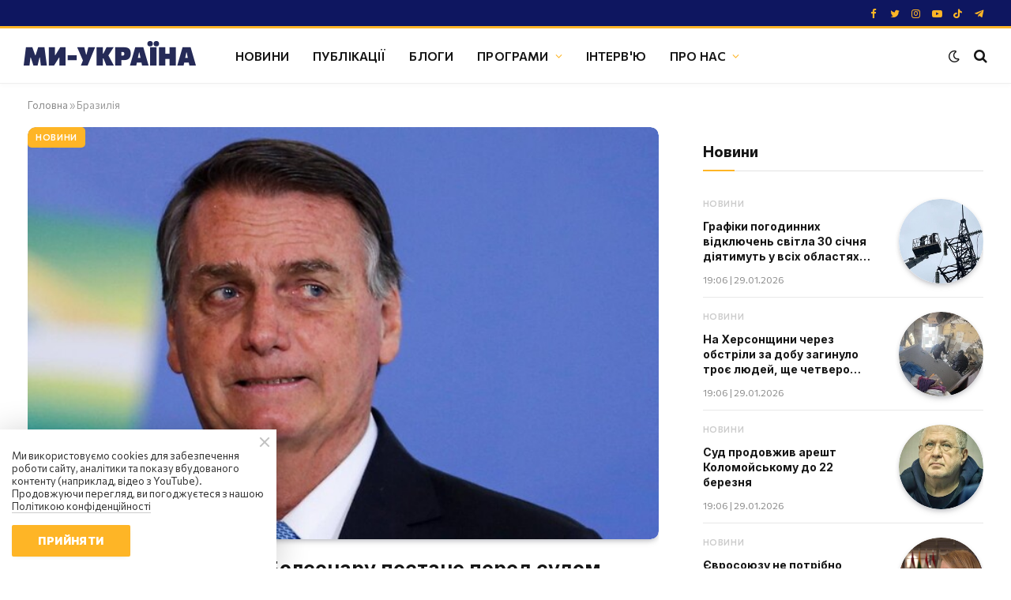

--- FILE ---
content_type: text/html; charset=UTF-8
request_url: https://weukraine.tv/tag/brazyliya/p4
body_size: 22759
content:
<!DOCTYPE html>
<html lang="uk">
        
            <head>
    

    <meta charset="UTF-8">
    <meta name="viewport" content="width=device-width, initial-scale=1">
    <meta name="robots" content="index, follow, max-image-preview:large, max-snippet:-1, max-video-preview:-1">

    <meta name="facebook-domain-verification" content="wqesvzd4enbrfrkt87rueeiopnywf6">
        <meta name="google-adsense-account" content="ca-pub-1187747518901056">

    <title>Теги - Ми Україна</title>

    
    <link rel="canonical" href="https://weukraine.tv/tag/brazyliya/p4">

                
        
        
    <meta property="og:locale" content="uk_UA">
    <meta property="og:type" content="website">
    <meta property="og:title" content="Теги - Ми Україна">

    
    <meta property="og:url" content="https://weukraine.tv/tag/brazyliya/p4">
    <meta property="og:site_name" content="Ми Україна">
    <meta property="article:publisher" content="https://facebook.com/weukrainetv">
    <meta property="article:modified_time" content="">
    <meta property="og:image" content="https://weukraine.tv/user/img/cover.jpg">

            <meta property="og:image:width" content="1640">
        <meta property="og:image:height" content="624">
        <meta property="og:image:type" content="image/jpeg">
    
    <meta name="twitter:card" content="summary_large_image">
    <meta name="twitter:title" content="Теги - Ми Україна">

    
    <meta name="twitter:image" content="https://weukraine.tv/user/img/cover.jpg">
    <meta name="twitter:site" content="@weukrainetv">

    
    <script type="application/ld+json">
        {
            "@context": "https://schema.org",
            "@graph": [

            

            
                                                    
                                                                                                                                                                                                                                                                                                                                                                                                                                                                                                                                                                                                                                                                                                                                                                                                                                                                                                                                                                                                                                                                                                    
                                                                                                                                                                                                                                                                                                                                                                                                                                                                                                                                                                                                                                                                                                                                                                                                                                                                                                                                                                                                                                                                                                    
            
            
                {
                    "@type": "WebPage",
                    "@id": "https://weukraine.tv",
                    "url": "https://weukraine.tv",
                    "name": "Теги - Ми Україна",
                    "isPartOf": {
                        "@id": "https://weukraine.tv/#website"
                    },
                    "about": {
                        "@id": "https://weukraine.tv/#organization"
                    },
                    "primaryImageOfPage": {
                        "@id": "https://weukraine.tv/#primaryimage"
                    },
                    "image": {
                        "@id": "https://weukraine.tv/#primaryimage"
                    },
                    "thumbnailUrl": "https://weukraine.tv/user/img/cover.jpg",

                                                            "inLanguage": "uk",
                    "potentialAction": [
                        {
                            "@type": "ReadAction",
                            "target": [
                                "https://weukraine.tv/"
                            ]
                        }
                    ]
                },
                {
                    "@type": "ImageObject",
                    "inLanguage": "uk",
                    "@id": "https://weukraine.tv/#primaryimage",
                    "url": "https://weukraine.tv/user/img/cover.jpg",
                    "contentUrl": "https://weukraine.tv/user/img/cover.jpg",
                    "width": 1640,
                    "height": 624
                },
                {
                    "@type": "BreadcrumbList",
                    "@id": "https://weukraine.tv/#breadcrumb",
                    "itemListElement": [
                        {
                            "@type": "ListItem",
                            "position": 1,
                            "name": "Головна"
                        }

                        
                        
                                                    , {
                                "@type": "ListItem",
                                "position": 2,
                                "name": "Теги"
                            }
                                            ]
                },
                {
                    "@type": "WebSite",
                    "@id": "https://weukraine.tv/#website",
                    "url": "https://weukraine.tv/",
                    "name": "Ми Україна - сайт телеканалу",
                    "description": "Ми Україна",
                    "publisher": {
                        "@id": "https://weukraine.tv/#organization"
                    },
                    "potentialAction": [
                        {
                            "@type": "SearchAction",
                            "target": {
                                "@type": "EntryPoint",
                                "urlTemplate": "https://weukraine.tv/search/query={search_string}"
                            },
                            "query-input": "required name=search_string"
                        }
                    ],
                    "inLanguage": "uk"
                },
                {
                    "@type": "Organization",
                    "@id": "https://weukraine.tv/#organization",
                    "name": "Телеканал Ми Україна",
                    "url": "https://weukraine.tv",
                    "logo": {
                        "@type": "ImageObject",
                        "inLanguage": "uk",
                        "@id": "https://weukraine.tv#/schema/logo/image/",
                        "url": "https://weukraine.tv/user/img/logo/logo-80.png",
                        "contentUrl": "https://weukraine.tv/user/img/logo/logo-80.png",
                        "width": 435,
                        "height": 80,
                        "caption": "Телеканал Ми Україна"
                    },
                    "image": {
                        "@id": "https://weukraine.tv/#/schema/logo/image/"
                    },
                    "sameAs": [
                                                    "https://facebook.com/weukrainetv",                                                    "https://twitter.com/weukrainetv",                                                    "https://www.instagram.com/weukrainetv/",                                                    "https://www.youtube.com/@weukrainetv",                                                    "https://tiktok.com/@weukrainetv",                                                    "https://t.me/weukrainetv"                                            ]
                }
            ]
        }
    </script>

    <link rel="alternate" type="application/rss+xml" title="Ми Україна &raquo; стрічка" href="https://weukraine.tv/feed/" />

    <link rel="icon" href="https://weukraine.tv/user/img/favicon/cropped-android-chrome-512x512-1-32x32.png" sizes="32x32"/>
    <link rel="icon" href="https://weukraine.tv/user/img/favicon/cropped-android-chrome-512x512-1-192x192.png" sizes="192x192"/>
    <link rel="apple-touch-icon" href="https://weukraine.tv/user/img/favicon/cropped-android-chrome-512x512-1-180x180.png"/>
    <meta name="msapplication-TileImage" content="https://weukraine.tv/user/img/favicon/cropped-android-chrome-512x512-1-270x270.png"/>

    <script type="text/javascript" id="www-widgetapi-script" src="https://www.youtube.com/s/player/21812a9c/www-widgetapi.vflset/www-widgetapi.js" async=""></script>

    <style id="classic-theme-styles-inline-css" type="text/css">
        @media (max-width: 767px) {
            .eael-sticky-video-wrapper {
                max-height: 200px;
            }
        }

        .wp-block-button__link{color:#fff;background-color:#32373c;border-radius:9999px;box-shadow:none;text-decoration:none;padding:calc(.667em + 2px) calc(1.333em + 2px);font-size:1.125em}.wp-block-file__button{background:#32373c;color:#fff;text-decoration:none}
    </style>

    <style id="global-styles-inline-css" type="text/css">
        body{--wp--preset--color--black: #000000;--wp--preset--color--cyan-bluish-gray: #abb8c3;--wp--preset--color--white: #ffffff;--wp--preset--color--pale-pink: #f78da7;--wp--preset--color--vivid-red: #cf2e2e;--wp--preset--color--luminous-vivid-orange: #ff6900;--wp--preset--color--luminous-vivid-amber: #fcb900;--wp--preset--color--light-green-cyan: #7bdcb5;--wp--preset--color--vivid-green-cyan: #00d084;--wp--preset--color--pale-cyan-blue: #8ed1fc;--wp--preset--color--vivid-cyan-blue: #0693e3;--wp--preset--color--vivid-purple: #9b51e0;--wp--preset--gradient--vivid-cyan-blue-to-vivid-purple: linear-gradient(135deg,rgba(6,147,227,1) 0%,rgb(155,81,224) 100%);--wp--preset--gradient--light-green-cyan-to-vivid-green-cyan: linear-gradient(135deg,rgb(122,220,180) 0%,rgb(0,208,130) 100%);--wp--preset--gradient--luminous-vivid-amber-to-luminous-vivid-orange: linear-gradient(135deg,rgba(252,185,0,1) 0%,rgba(255,105,0,1) 100%);--wp--preset--gradient--luminous-vivid-orange-to-vivid-red: linear-gradient(135deg,rgba(255,105,0,1) 0%,rgb(207,46,46) 100%);--wp--preset--gradient--very-light-gray-to-cyan-bluish-gray: linear-gradient(135deg,rgb(238,238,238) 0%,rgb(169,184,195) 100%);--wp--preset--gradient--cool-to-warm-spectrum: linear-gradient(135deg,rgb(74,234,220) 0%,rgb(151,120,209) 20%,rgb(207,42,186) 40%,rgb(238,44,130) 60%,rgb(251,105,98) 80%,rgb(254,248,76) 100%);--wp--preset--gradient--blush-light-purple: linear-gradient(135deg,rgb(255,206,236) 0%,rgb(152,150,240) 100%);--wp--preset--gradient--blush-bordeaux: linear-gradient(135deg,rgb(254,205,165) 0%,rgb(254,45,45) 50%,rgb(107,0,62) 100%);--wp--preset--gradient--luminous-dusk: linear-gradient(135deg,rgb(255,203,112) 0%,rgb(199,81,192) 50%,rgb(65,88,208) 100%);--wp--preset--gradient--pale-ocean: linear-gradient(135deg,rgb(255,245,203) 0%,rgb(182,227,212) 50%,rgb(51,167,181) 100%);--wp--preset--gradient--electric-grass: linear-gradient(135deg,rgb(202,248,128) 0%,rgb(113,206,126) 100%);--wp--preset--gradient--midnight: linear-gradient(135deg,rgb(2,3,129) 0%,rgb(40,116,252) 100%);--wp--preset--font-size--small: 13px;--wp--preset--font-size--medium: 20px;--wp--preset--font-size--large: 36px;--wp--preset--font-size--x-large: 42px;--wp--preset--spacing--20: 0.44rem;--wp--preset--spacing--30: 0.67rem;--wp--preset--spacing--40: 1rem;--wp--preset--spacing--50: 1.5rem;--wp--preset--spacing--60: 2.25rem;--wp--preset--spacing--70: 3.38rem;--wp--preset--spacing--80: 5.06rem;--wp--preset--shadow--natural: 6px 6px 9px rgba(0, 0, 0, 0.2);--wp--preset--shadow--deep: 12px 12px 50px rgba(0, 0, 0, 0.4);--wp--preset--shadow--sharp: 6px 6px 0px rgba(0, 0, 0, 0.2);--wp--preset--shadow--outlined: 6px 6px 0px -3px rgba(255, 255, 255, 1), 6px 6px rgba(0, 0, 0, 1);--wp--preset--shadow--crisp: 6px 6px 0px rgba(0, 0, 0, 1);}:where(.is-layout-flex){gap: 0.5em;}:where(.is-layout-grid){gap: 0.5em;}body .is-layout-flow > .alignleft{float: left;margin-inline-start: 0;margin-inline-end: 2em;}body .is-layout-flow > .alignright{float: right;margin-inline-start: 2em;margin-inline-end: 0;}body .is-layout-flow > .aligncenter{margin-left: auto !important;margin-right: auto !important;}body .is-layout-constrained > .alignleft{float: left;margin-inline-start: 0;margin-inline-end: 2em;}body .is-layout-constrained > .alignright{float: right;margin-inline-start: 2em;margin-inline-end: 0;}body .is-layout-constrained > .aligncenter{margin-left: auto !important;margin-right: auto !important;}body .is-layout-constrained > :where(:not(.alignleft):not(.alignright):not(.alignfull)){max-width: var(--wp--style--global--content-size);margin-left: auto !important;margin-right: auto !important;}body .is-layout-constrained > .alignwide{max-width: var(--wp--style--global--wide-size);}body .is-layout-flex{display: flex;}body .is-layout-flex{flex-wrap: wrap;align-items: center;}body .is-layout-flex > *{margin: 0;}body .is-layout-grid{display: grid;}body .is-layout-grid > *{margin: 0;}:where(.wp-block-columns.is-layout-flex){gap: 2em;}:where(.wp-block-columns.is-layout-grid){gap: 2em;}:where(.wp-block-post-template.is-layout-flex){gap: 1.25em;}:where(.wp-block-post-template.is-layout-grid){gap: 1.25em;}.has-black-color{color: var(--wp--preset--color--black) !important;}.has-cyan-bluish-gray-color{color: var(--wp--preset--color--cyan-bluish-gray) !important;}.has-white-color{color: var(--wp--preset--color--white) !important;}.has-pale-pink-color{color: var(--wp--preset--color--pale-pink) !important;}.has-vivid-red-color{color: var(--wp--preset--color--vivid-red) !important;}.has-luminous-vivid-orange-color{color: var(--wp--preset--color--luminous-vivid-orange) !important;}.has-luminous-vivid-amber-color{color: var(--wp--preset--color--luminous-vivid-amber) !important;}.has-light-green-cyan-color{color: var(--wp--preset--color--light-green-cyan) !important;}.has-vivid-green-cyan-color{color: var(--wp--preset--color--vivid-green-cyan) !important;}.has-pale-cyan-blue-color{color: var(--wp--preset--color--pale-cyan-blue) !important;}.has-vivid-cyan-blue-color{color: var(--wp--preset--color--vivid-cyan-blue) !important;}.has-vivid-purple-color{color: var(--wp--preset--color--vivid-purple) !important;}.has-black-background-color{background-color: var(--wp--preset--color--black) !important;}.has-cyan-bluish-gray-background-color{background-color: var(--wp--preset--color--cyan-bluish-gray) !important;}.has-white-background-color{background-color: var(--wp--preset--color--white) !important;}.has-pale-pink-background-color{background-color: var(--wp--preset--color--pale-pink) !important;}.has-vivid-red-background-color{background-color: var(--wp--preset--color--vivid-red) !important;}.has-luminous-vivid-orange-background-color{background-color: var(--wp--preset--color--luminous-vivid-orange) !important;}.has-luminous-vivid-amber-background-color{background-color: var(--wp--preset--color--luminous-vivid-amber) !important;}.has-light-green-cyan-background-color{background-color: var(--wp--preset--color--light-green-cyan) !important;}.has-vivid-green-cyan-background-color{background-color: var(--wp--preset--color--vivid-green-cyan) !important;}.has-pale-cyan-blue-background-color{background-color: var(--wp--preset--color--pale-cyan-blue) !important;}.has-vivid-cyan-blue-background-color{background-color: var(--wp--preset--color--vivid-cyan-blue) !important;}.has-vivid-purple-background-color{background-color: var(--wp--preset--color--vivid-purple) !important;}.has-black-border-color{border-color: var(--wp--preset--color--black) !important;}.has-cyan-bluish-gray-border-color{border-color: var(--wp--preset--color--cyan-bluish-gray) !important;}.has-white-border-color{border-color: var(--wp--preset--color--white) !important;}.has-pale-pink-border-color{border-color: var(--wp--preset--color--pale-pink) !important;}.has-vivid-red-border-color{border-color: var(--wp--preset--color--vivid-red) !important;}.has-luminous-vivid-orange-border-color{border-color: var(--wp--preset--color--luminous-vivid-orange) !important;}.has-luminous-vivid-amber-border-color{border-color: var(--wp--preset--color--luminous-vivid-amber) !important;}.has-light-green-cyan-border-color{border-color: var(--wp--preset--color--light-green-cyan) !important;}.has-vivid-green-cyan-border-color{border-color: var(--wp--preset--color--vivid-green-cyan) !important;}.has-pale-cyan-blue-border-color{border-color: var(--wp--preset--color--pale-cyan-blue) !important;}.has-vivid-cyan-blue-border-color{border-color: var(--wp--preset--color--vivid-cyan-blue) !important;}.has-vivid-purple-border-color{border-color: var(--wp--preset--color--vivid-purple) !important;}.has-vivid-cyan-blue-to-vivid-purple-gradient-background{background: var(--wp--preset--gradient--vivid-cyan-blue-to-vivid-purple) !important;}.has-light-green-cyan-to-vivid-green-cyan-gradient-background{background: var(--wp--preset--gradient--light-green-cyan-to-vivid-green-cyan) !important;}.has-luminous-vivid-amber-to-luminous-vivid-orange-gradient-background{background: var(--wp--preset--gradient--luminous-vivid-amber-to-luminous-vivid-orange) !important;}.has-luminous-vivid-orange-to-vivid-red-gradient-background{background: var(--wp--preset--gradient--luminous-vivid-orange-to-vivid-red) !important;}.has-very-light-gray-to-cyan-bluish-gray-gradient-background{background: var(--wp--preset--gradient--very-light-gray-to-cyan-bluish-gray) !important;}.has-cool-to-warm-spectrum-gradient-background{background: var(--wp--preset--gradient--cool-to-warm-spectrum) !important;}.has-blush-light-purple-gradient-background{background: var(--wp--preset--gradient--blush-light-purple) !important;}.has-blush-bordeaux-gradient-background{background: var(--wp--preset--gradient--blush-bordeaux) !important;}.has-luminous-dusk-gradient-background{background: var(--wp--preset--gradient--luminous-dusk) !important;}.has-pale-ocean-gradient-background{background: var(--wp--preset--gradient--pale-ocean) !important;}.has-electric-grass-gradient-background{background: var(--wp--preset--gradient--electric-grass) !important;}.has-midnight-gradient-background{background: var(--wp--preset--gradient--midnight) !important;}.has-small-font-size{font-size: var(--wp--preset--font-size--small) !important;}.has-medium-font-size{font-size: var(--wp--preset--font-size--medium) !important;}.has-large-font-size{font-size: var(--wp--preset--font-size--large) !important;}.has-x-large-font-size{font-size: var(--wp--preset--font-size--x-large) !important;}
        .wp-block-navigation a:where(:not(.wp-element-button)){color: inherit;}
        :where(.wp-block-post-template.is-layout-flex){gap: 1.25em;}:where(.wp-block-post-template.is-layout-grid){gap: 1.25em;}
        :where(.wp-block-columns.is-layout-flex){gap: 2em;}:where(.wp-block-columns.is-layout-grid){gap: 2em;}
        .wp-block-pullquote{font-size: 1.5em;line-height: 1.6;}
    </style>

    <link rel="stylesheet" id="essensial-blocks-animation-css" href="/user/css/animate.min.css" type="text/css" media="all">

    <style id="dominant-color-styles-inline-css" type="text/css">
        img[data-dominant-color]:not(.has-transparency) { background-color: var(--dominant-color); }
    </style>

    

            <link rel="stylesheet" id="elementor-frontend-css" href="/user/css/frontend-lite.min-v3.css" type="text/css" media="all">
        <link rel="stylesheet" id="eael-general-css" href="/user/css/general.min.css" type="text/css" media="all">
        <link rel="stylesheet" id="eael-7964-css" href="/user/css/eael-7964.css" type="text/css" media="all">
        <link rel="stylesheet" id="elementor-icons-css" href="/user/css/elementor-icons.min.css" type="text/css" media="all">
        

        <link rel="stylesheet" id="elementor-post-7-css" href="/user/css/pages/post-7.css" type="text/css" media="all">
        <link rel="stylesheet" id="elementor-pro-css" href="/user/css/frontend-lite2.min.css" type="text/css" media="all">

        <link rel="stylesheet" href="/user/css/pages/post-8723.css" type="text/css" media="all">
        <link rel="stylesheet" id="smartmag-core-css" href="/user/css/style2-v2.css" type="text/css" media="all">


        <link rel="stylesheet" href="/user/css/fix-v9.css" type="text/css" media="all">
    
    <style id="smartmag-core-inline-css" type="text/css">
        :root { --c-main: #feb526;
            --c-main-rgb: 254,181,38;
            --text-font: "Commissioner", system-ui, -apple-system, "Segoe UI", Arial, sans-serif;
            --body-font: "Commissioner", system-ui, -apple-system, "Segoe UI", Arial, sans-serif;
            --ui-font: "Commissioner", system-ui, -apple-system, "Segoe UI", Arial, sans-serif;
            --title-font: "Commissioner", system-ui, -apple-system, "Segoe UI", Arial, sans-serif;
            --h-font: "Commissioner", system-ui, -apple-system, "Segoe UI", Arial, sans-serif;
            --title-font: var(--ui-font);
            --h-font: var(--ui-font);
            --text-h-font: var(--h-font);
            --title-font: "Inter", system-ui, -apple-system, "Segoe UI", Arial, sans-serif;
            --title-size-xs: 15px;
            --title-size-m: 19px;
            --main-width: 1240px;
            --wrap-padding: 35px;
            --p-title-space: 11px;
            --c-excerpts: #afafaf;
            --excerpt-size: 14px; }
        .s-dark, .site-s-dark { --c-main: #feb526; --c-main-rgb: 254,181,38; }
        .s-dark body { background-color: #101016; }
        .post-title:not(._) { line-height: 1.4; }
        :root { --sidebar-width: 336px; }
        .ts-row, .has-el-gap { --sidebar-c-width: calc(var(--sidebar-width) + var(--grid-gutter-h) + var(--sidebar-c-pad)); }
        .smart-head-main { --c-shadow: rgba(0,0,0,0.02); }
        .smart-head-main .smart-head-top { --head-h: 36px; background-color: #0e1660; border-image: linear-gradient(90deg, #feb526 0%, #feb526 100%); border-image-slice: 1; border-image-width: 3px 0 0 0; border-width: 3px 0; border-image-width: 0 0 3px 0; }
        .smart-head-main .smart-head-mid { --head-h: 70px; border-bottom-width: 1px; border-bottom-color: #efefef; }
        .s-dark .smart-head-main .smart-head-mid,
        .smart-head-main .s-dark.smart-head-mid { border-bottom-color: #3f3f3f; }
        .navigation-main .menu > li > a { font-size: 15.4px; text-transform: uppercase; letter-spacing: 0.01em; }
        .navigation-main .menu > li li a { text-transform: uppercase; }
        .navigation-main { --nav-items-space: 15px; }
        .s-light .navigation { --c-nav-blip: var(--c-main); }
        .s-dark .smart-head-mobile .smart-head-mid,
        .smart-head-mobile .s-dark.smart-head-mid { background-color: #0e1660; }
        .smart-head-mobile .smart-head-mid { border-image: linear-gradient(90deg, #feb526 0%, #feb526 100%); border-image-slice: 1; border-image-width: 3px 0 0 0; border-width: 3px 0; }
        .off-canvas { background-color: #0e1660; }
        .navigation-small { margin-left: calc(-1 * var(--nav-items-space)); }
        .s-dark .navigation-small { --c-nav-hov: rgba(255,255,255,0.76); }
        .s-dark .smart-head-main .spc-social,
        .smart-head-main .s-dark .spc-social { --c-spc-social: #feb526; --c-spc-social-hov: #ffffff; }
        .smart-head-main .spc-social { --spc-social-fs: 13px; --spc-social-size: 26px; --spc-social-space: 5px; }
        .smart-head-mobile .spc-social { --spc-social-fs: 11px; --spc-social-size: 23px; --spc-social-space: 3px; }
        .s-dark .smart-head-main .search-icon:hover,
        .smart-head-main .s-dark .search-icon:hover { color: #bcbcbc; }
        .smart-head-main { --search-icon-size: 18px; }
        .s-dark .smart-head-main .offcanvas-toggle:hover,
        .smart-head-main .s-dark .offcanvas-toggle:hover { --c-hamburger: #bcbcbc; }
        .smart-head .ts-button1 { font-size: 12px; border-radius: 6px; height: 34px; line-height: 34px; padding-left: 14px; padding-right: 14px; }
        .post-meta .text-in, .post-meta .post-cat > a { font-size: 11px; }
        .post-meta .post-cat > a { font-weight: 600; }
        .post-meta { --p-meta-sep: "\25c6"; --p-meta-sep-pad: 7px; }
        .post-meta .meta-item:before { transform: scale(.65); }
        .l-post { --media-radius: 10px; }
        .cat-labels .category { font-weight: 600; letter-spacing: 0.06em; border-radius: 5px; padding-top: 2px; padding-bottom: 2px; padding-left: 10px; padding-right: 10px; }
        .block-head-c .heading { font-size: 19px; text-transform: initial; }
        .block-head-e3 .heading { font-size: 22px; }
        .load-button { padding-top: 13px; padding-bottom: 13px; padding-left: 13px; padding-right: 13px; border-radius: 20px; }
        .loop-grid-base .media { margin-bottom: 20px; }
        .loop-grid .l-post { border-radius: 10px; overflow: hidden; }
        .has-nums .l-post { --num-font: "Outfit", system-ui, -apple-system, "Segoe UI", Arial, sans-serif; }
        .has-nums-a .l-post .post-title:before,
        .has-nums-b .l-post .content:before { font-weight: 500; }
        .has-nums-c .l-post .post-title:before,
        .has-nums-c .l-post .content:before { font-size: 18px; }
        .loop-list-card .l-post { border-radius: 10px; overflow: hidden; }
        .loop-small .ratio-is-custom { padding-bottom: calc(100% / 1.3); }
        .loop-small .media { width: 30%; max-width: 50%; }
        .loop-small .media:not(i) { max-width: 97px; }
        .single-featured .featured, .the-post-header .featured { border-radius: 10px; --media-radius: 10px; overflow: hidden; }
        .post-meta-single .meta-item, .post-meta-single .text-in { font-size: 13px; }
        .the-post-header .post-meta .post-title { font-family: var(--body-font); font-weight: 800; line-height: 1.3; letter-spacing: -0.01em; }
        .entry-content { letter-spacing: -0.005em; }
        .site-s-light .entry-content { color: #0a0a0a; }
        :where(.entry-content) a { text-decoration: underline 2px; text-underline-offset: 4px; }
        .review-box .overall { border-radius: 8px; }
        .review-box .rating-bar, .review-box .bar { height: 18px; border-radius: 8px; }
        .review-box .label { font-size: 15px; }
        .s-head-large .sub-title { font-size: 19px; }
        .s-post-large .post-content-wrap { display: grid; }
        .s-post-large .entry-content { max-width: calc(750px + var(--p-spacious-pad)*2); justify-self: center; }
        .category .feat-grid { --grid-gap: 10px; }
        .spc-newsletter { --box-roundness: 10px; }
        @media (min-width: 1200px) { .breadcrumbs { font-size: 13px; }
            .nav-hov-b .menu > li > a:before { width: calc(100% - (var(--nav-items-space, 15px)*2)); left: var(--nav-items-space); }
            .post-content h2 { font-size: 27px; }
            .post-content h3 { font-size: 23px; } }
        @media (min-width: 940px) and (max-width: 1200px) { :root { --sidebar-width: 300px; }
            .ts-row, .has-el-gap { --sidebar-c-width: calc(var(--sidebar-width) + var(--grid-gutter-h) + var(--sidebar-c-pad)); }
            .navigation-main .menu > li > a { font-size: calc(10px + (15.4px - 10px) * .7); } }
        @media (min-width: 768px) and (max-width: 940px) { .ts-contain, .main { padding-left: 35px; padding-right: 35px; } }
        @media (max-width: 767px) { .ts-contain, .main { padding-left: 25px; padding-right: 25px; }
            .block-head-e3 .heading { font-size: 18px; } }

        .term-color-10 { --c-main: #cccccc; }
        .navigation .menu-cat-10 { --c-term: #cccccc; }

        .term-color-46 { --c-main: #cccccc; }
        .navigation .menu-cat-46 { --c-term: #cccccc; }

        .term-color-8 { --c-main: #cccccc; }
        .navigation .menu-cat-8 { --c-term: #cccccc; }

        .term-color-49 { --c-main: #cccccc; }
        .navigation .menu-cat-49 { --c-term: #cccccc; }

        .term-color-3 { --c-main: #cccccc; }
        .navigation .menu-cat-3 { --c-term: #cccccc; }

        .term-color-6 { --c-main: #cccccc; }
        .navigation .menu-cat-6 { --c-term: #cccccc; }

        .term-color-891 { --c-main: #dd3333; }
        .navigation .menu-cat-891 { --c-term: #dd3333; }

        .term-color-7 { --c-main: #cccccc; }
        .navigation .menu-cat-7 { --c-term: #cccccc; }

        .term-color-13 { --c-main: #cccccc; }
        .navigation .menu-cat-13 { --c-term: #cccccc; }

        .term-color-9 { --c-main: #cccccc; }
        .navigation .menu-cat-9 { --c-term: #cccccc; }

        .term-color-14 { --c-main: #cccccc; }
        .navigation .menu-cat-14 { --c-term: #cccccc; }

        .term-color-5 { --c-main: #cccccc; }
        .navigation .menu-cat-5 { --c-term: #cccccc; }

        .term-color-11 { --c-main: #cccccc; }
        .navigation .menu-cat-11 { --c-term: #cccccc; }
    </style>

    <link rel="stylesheet" id="smartmag-magnific-popup-css" href="/user/css/lightbox.css" type="text/css" media="all">
	<link rel="stylesheet" id="smartmag-icons-css" href="/user/css/icons2.css?ver=9.0.0" type="text/css" media="all">
    <link rel="stylesheet" id="smartmag-gfonts-custom-css" href="https://fonts.googleapis.com/css?family=Commissioner%3A400%2C500%2C600%2C700%2C800%7CInter%3A400%2C500%2C600%2C700%7COutfit%3A400%2C500%2C600%2C700&amp;display=swap" type="text/css" media="all">

	<style type="text/css" id="wp-custom-css">
		.elementor-widget-container ul { list-style: disc; margin-left: 40px; }
        .elementor-widget-container ol { list-style: decimal; margin-left: 40px; type: 1; }
        .elementor-widget-container ol li {
            list-style: decimal;
            margin-left: 0px;
            padding-left: 10px
        }
        .elementor-widget-container ul li {
            list-style: disc;
            margin-left: 0px;
        }

        .spc-social-b {
            --spc-social-space: 7px;
        }

        blockquote {
            padding: 1.5em;
            margin-bottom: 30px;
        }

        .elementor-widget-theme-post-content a {
            text-decoration: underline;
        }

        .wp-block-essential-blocks-advanced-video {
            margin: 10px 0;
        }
    </style>
                          <script src="https://cdn.admixer.net/scripts3/loader2.js" async
        data-inv="//inv-nets.admixer.net/"
        data-r="single"
        data-sender="admixer"
        data-bundle="desktop">
    </script>
    <script type='text/javascript'>
    (window.globalAmlAds = window.globalAmlAds || []).push(function() {
        globalAml.defineSlot({z: 'f53e7c65-cfd3-4cd7-953f-d8e551b07ccf', ph: 'admixer_f53e7c65cfd34cd7953fd8e551b07ccf_zone_118423_sect_56942_site_50497', i: 'inv-nets', s:'6e347c4c-696e-4917-b4d8-f96a5fbc0b79', sender: 'admixer'});
        globalAml.singleRequest("admixer");});
    </script>
    <script type='text/javascript'>
    (window.globalAmlAds = window.globalAmlAds || []).push(function() {
        globalAml.defineSlot({z: 'b5062267-8dbd-49a9-8de3-1eed4818bd1e', ph: 'admixer_b50622678dbd49a98de31eed4818bd1e_zone_118426_sect_56942_site_50497', i: 'inv-nets', s:'6e347c4c-696e-4917-b4d8-f96a5fbc0b79', sender: 'admixer'});
        globalAml.singleRequest("admixer");});
    </script>
    <script type='text/javascript'>
    (window.globalAmlAds = window.globalAmlAds || []).push(function() {
        globalAml.defineSlot({z: '15a9f558-543c-4489-b370-afb8bb2b0884', ph: 'admixer_15a9f558543c4489b370afb8bb2b0884_zone_118422_sect_56942_site_50497', i: 'inv-nets', s:'6e347c4c-696e-4917-b4d8-f96a5fbc0b79', sender: 'admixer'});
        globalAml.singleRequest("admixer");});
    </script>
    <script type='text/javascript'>
    (window.globalAmlAds = window.globalAmlAds || []).push(function() {
        globalAml.defineSlot({z: '50c209fd-668a-4459-aafe-874824d06841', ph: 'admixer_50c209fd668a4459aafe874824d06841_zone_118424_sect_56942_site_50497', i: 'inv-nets', s:'6e347c4c-696e-4917-b4d8-f96a5fbc0b79', sender: 'admixer'});
        globalAml.singleRequest("admixer");});
    </script>
     
                    <script async src="https://pagead2.googlesyndication.com/pagead/js/adsbygoogle.js?client=ca-pub-1187747518901056"crossorigin="anonymous"></script>
    
	<script type='text/javascript'>
        var loadsrcscache = [];
        load_srcs = function(sources, callback) {
            loadsrcscache.push([sources, callback]);
        }
        var loadcsscache = [];
        load_css = function(sources) {
            loadcsscache.push(sources);
        }
    </script>
</head>    
    <script>
        var BunyadSchemeKey = 'bunyad-scheme';
        (() => {
            const d = document.documentElement;
            const c = d.classList;
            const scheme = localStorage.getItem(BunyadSchemeKey);

            if (scheme) {
                d.dataset.origClass = c;
                scheme === 'dark' ? c.remove('s-light', 'site-s-light') : c.remove('s-dark', 'site-s-dark');
                c.add('site-s-' + scheme, 's-' + scheme);
            } else {
                d.dataset.origClass = c;
                c.add('site-s-light', 's-light');
            }
        })();

        var s = "on";
    </script>

    
                                                                
    
                    

    
    <style>
        .elementor-element.elementor-element-11d77231 {
            margin-top: 30px;
            margin-bottom: 50px;
        }

        .post-title {
            font-size: 14px;
        }

        .elementor-8539 .elementor-element.elementor-element-4920a82f .feat-grid .item-large .post-title {
            font-size: 26px;
            line-height: 1.35em;
        }
        .feat-grid .item-medium .post-title {
            font-size: 20px;
        }
        .adsbygoogle{
            z-index: 100!important;
        }
        @media (max-width: 768px) {
            .play-block .n-v-prog-cntr-container .section-title {
                padding-bottom: 50px;
                display: block;
                margin-bottom: -40px;
            }
             .play-block .d-cntrls {
                right: 0;
                left: -2px;
                top: auto;
                position: relative;
                transform: translateY(-20%);
            }
        }
    </style>

    <body id="body" class="archive category  has-lb has-lb-sm layout-normal elementor-default elementor-kit-7">
    
        <script>
            var lang = '/ukr';
            var root_domain = location.hostname;
            var _addr = document.location.protocol + '//' + root_domain + (location.port != '' ? ':' + location.port : '');
            var sun_root_section = 30;
            var sun_section = 30;
            var sun_article = 0;
            var server = 'https://weukraine.tv';
            var phrase = {};
            var banners_types = [];
            var sections_full_reload = [3069];
                        
            banners_types['html'] = '16508';
            
            banners_types['script'] = '16509';
            
            banners_types['image'] = '16510';
                    </script>
        
        <div class="sbody main-wrap">
                         
            <!-- Google tag (gtag.js) -->
            <script async src="https://www.googletagmanager.com/gtag/js?id=G-F9SYHDBGPN"></script>
            <script>
                window.dataLayer = window.dataLayer || [];
                function gtag(){dataLayer.push(arguments);}
                gtag('js', new Date());

                gtag('config', 'G-GSKC900FKR');
            </script>
            
            
            <div id="page_css"></div>

                                                                                                                                                                                                                                                                                
<div class="off-canvas-backdrop"></div>

<div class="mobile-menu-container off-canvas s-dark hide-widgets-sm hide-menu-lg" id="off-canvas">
    <div class="off-canvas-head">
        <a href="#" class="close">
            <i class="tsi tsi-times"></i>
        </a>

        <div class="ts-logo">
            <img class="logo-mobile logo-image logo-image-dark" src="/user/img/logo/logo-w-80-3.png" width="218" height="40" alt="Ми Україна">
            <img class="logo-mobile logo-image" src="/user/img/logo/logo-w-80.png" width="218" height="40" alt="Ми Україна">
        </div>
    </div>

    <div class="off-canvas-content">
        <ul class="mobile-menu"></ul>

        <div class="spc-social-block spc-social spc-social-b smart-head-social">
                        <a href="https://facebook.com/weukrainetv" class="link service s-facebook" target="_blank">
            <i class="icon tsi tsi-facebook"></i>
            <span class="visuallyhidden">Facebook</span>
        </a>
            <a href="https://twitter.com/weukrainetv" class="link service s-twitter" target="_blank">
            <i class="icon tsi tsi-twitter"></i>
            <span class="visuallyhidden">Twitter</span>
        </a>
            <a href="https://www.instagram.com/weukrainetv/" class="link service s-instagram" target="_blank">
            <i class="icon tsi tsi-instagram"></i>
            <span class="visuallyhidden">Instagram</span>
        </a>
            <a href="https://www.youtube.com/@weukrainetv" class="link service s-youtube" target="_blank">
            <i class="icon tsi tsi-youtube-play"></i>
            <span class="visuallyhidden">YouTube</span>
        </a>
            <a href="https://tiktok.com/@weukrainetv" class="link service s-tiktok" target="_blank">
            <i class="icon tsi tsi-tiktok"></i>
            <span class="visuallyhidden">TikTok</span>
        </a>
            <a href="https://t.me/weukrainetv" class="link service s-telegram" target="_blank">
            <i class="icon tsi tsi-telegram"></i>
            <span class="visuallyhidden">Telegram</span>
        </a>
            </div>
    </div>
</div>

<div class="smart-head smart-head-a smart-head-main" id="smart-head" data-sticky="auto" data-sticky-type="smart" data-sticky-full="">
    <div class="smart-head-row smart-head-top s-dark smart-head-row-full">
        <div class="inner wrap">
            <div class="items items-left">
                <div class="nav-wrap">
                    <nav class="navigation navigation-small nav-hov-a"></nav>
                </div>
            </div>

            <div class="items items-center empty"></div>

            <div class="items items-right">
                <div class="spc-social-block spc-social spc-social-a smart-head-social">
                                <a href="https://facebook.com/weukrainetv" class="link service s-facebook" target="_blank">
            <i class="icon tsi tsi-facebook"></i>
            <span class="visuallyhidden">Facebook</span>
        </a>
            <a href="https://twitter.com/weukrainetv" class="link service s-twitter" target="_blank">
            <i class="icon tsi tsi-twitter"></i>
            <span class="visuallyhidden">Twitter</span>
        </a>
            <a href="https://www.instagram.com/weukrainetv/" class="link service s-instagram" target="_blank">
            <i class="icon tsi tsi-instagram"></i>
            <span class="visuallyhidden">Instagram</span>
        </a>
            <a href="https://www.youtube.com/@weukrainetv" class="link service s-youtube" target="_blank">
            <i class="icon tsi tsi-youtube-play"></i>
            <span class="visuallyhidden">YouTube</span>
        </a>
            <a href="https://tiktok.com/@weukrainetv" class="link service s-tiktok" target="_blank">
            <i class="icon tsi tsi-tiktok"></i>
            <span class="visuallyhidden">TikTok</span>
        </a>
            <a href="https://t.me/weukrainetv" class="link service s-telegram" target="_blank">
            <i class="icon tsi tsi-telegram"></i>
            <span class="visuallyhidden">Telegram</span>
        </a>
                    </div>
            </div>
        </div>
    </div>
    
    <div class="smart-head-row smart-head-mid is-light smart-head-row-full">
        <div class="inner wrap">
            <div class="items items-left">
                <a href="/" title="Ми Україна" rel="home" class="js-use-reload-page logo-link ts-logo logo-is-image">
                    <h1>
                        <img src="/user/img/logo/logo-w-40.png" class="logo-image logo-image-dark" alt="Ми Україна" srcset="/user/img/logo/logo-w-40.png, /user/img/logo/logo-w-80-2.png 2x" width="218" height="40">
                        <img src="/user/img/logo/logo-40.png" class="logo-image" alt="Ми Україна" srcset="/user/img/logo/logo-40.png, /user/img/logo/logo-80.png 2x" width="218" height="40">
                    </h1>
                </a>

                <div class="nav-wrap">
                    <nav class="navigation navigation-main nav-hov-b">
                        <ul id="menu-main-menu" class="menu">
                                                            <li class="menu-item menu-item-type-taxonomy menu-item-object-category menu-cat-8 menu-item-19383">
                                                                            <a href="/category/novyny/">Новини</a>
                                                                    </li>
                                                            <li class="menu-item menu-item-type-taxonomy menu-item-object-category menu-cat-8 menu-item-19383">
                                                                            <a href="/category/article/">Публікації</a>
                                                                    </li>
                                                            <li class="menu-item menu-item-type-taxonomy menu-item-object-category menu-cat-8 menu-item-19383">
                                                                            <a href="/category/blog/">Блоги</a>
                                                                    </li>
                                                            <li class="menu-item menu-item-type-taxonomy menu-item-object-category menu-cat-8 menu-item-19383">
                                                                            <a href="/category/programy/">Програми</a>

                                        <ul class="sub-menu">
                                                                                                                                                                                                                                                                <li class="menu-item menu-item-type-taxonomy menu-item-object-category menu-cat-42 menu-item-8764">
                                                            <a href="/category/programy/dokumentalky/">Документалки</a>
                                                        </li>
                                                                                                                                                                                                                                                                                                                                                                    <li class="menu-item menu-item-type-taxonomy menu-item-object-category menu-cat-42 menu-item-8764">
                                                            <a href="/category/programy/paragraph/">Параграф</a>
                                                        </li>
                                                                                                                                                                                                                                                                                                                                                                    <li class="menu-item menu-item-type-taxonomy menu-item-object-category menu-cat-42 menu-item-8764">
                                                            <a href="/category/programy/shopravda/">ЩОПРАВДА?!</a>
                                                        </li>
                                                                                                                                                                                                                                                                                                                                                                    <li class="menu-item menu-item-type-taxonomy menu-item-object-category menu-cat-42 menu-item-8764">
                                                            <a href="/category/programy/panyutapidsumki/">Панюта Підсумки</a>
                                                        </li>
                                                                                                                                                                                                                                                                                                                                                                    <li class="menu-item menu-item-type-taxonomy menu-item-object-category menu-cat-42 menu-item-8764">
                                                            <a href="/category/programy/punishment/">Невідворотне покарання</a>
                                                        </li>
                                                                                                                                                                                                                                                                                                                                                                    <li class="menu-item menu-item-type-taxonomy menu-item-object-category menu-cat-42 menu-item-8764">
                                                            <a href="/category/programy/nezlamni/">Незламні</a>
                                                        </li>
                                                                                                                                                                                                                                                                                                                                                                    <li class="menu-item menu-item-type-taxonomy menu-item-object-category menu-cat-42 menu-item-8764">
                                                            <a href="/category/programy/realityversions/">Версії реальності</a>
                                                        </li>
                                                                                                                                                                                                                                                                                                                                                                    <li class="menu-item menu-item-type-taxonomy menu-item-object-category menu-cat-42 menu-item-8764">
                                                            <a href="/category/programy/rezhim-dna/">Режим дна</a>
                                                        </li>
                                                                                                                                                                                                                                                                                                                                                                    <li class="menu-item menu-item-type-taxonomy menu-item-object-category menu-cat-42 menu-item-8764">
                                                            <a href="/category/programy/evykhid/">Є ВИХІД</a>
                                                        </li>
                                                                                                                                                                                                                                                                                                                                                                    <li class="menu-item menu-item-type-taxonomy menu-item-object-category menu-cat-42 menu-item-8764">
                                                            <a href="/category/programy/seryozno/">Серйозно</a>
                                                        </li>
                                                                                                                                                                                                                                                                                                                                                                    <li class="menu-item menu-item-type-taxonomy menu-item-object-category menu-cat-42 menu-item-8764">
                                                            <a href="/category/programy/na_chasi/">На Часі</a>
                                                        </li>
                                                                                                                                                                                                                                                                                                                                                                    <li class="menu-item menu-item-type-taxonomy menu-item-object-category menu-cat-42 menu-item-8764">
                                                            <a href="/category/programy/intervu/">Інтерв'ю</a>
                                                        </li>
                                                                                                                                                                                                                                                                                                                                                                    <li class="menu-item menu-item-type-taxonomy menu-item-object-category menu-cat-42 menu-item-8764">
                                                            <a href="/category/programy/frontline/">Лінія фронту</a>
                                                        </li>
                                                                                                                                                                                                                                                                                                                                                                    <li class="menu-item menu-item-type-taxonomy menu-item-object-category menu-cat-42 menu-item-8764">
                                                            <a href="/category/programy/strimy/">Стріми</a>
                                                        </li>
                                                                                                                                                                                                                                                                                                                                                                    <li class="menu-item menu-item-type-taxonomy menu-item-object-category menu-cat-42 menu-item-8764">
                                                            <a href="/category/programy/persona/">ПЕРСОНА</a>
                                                        </li>
                                                                                                                                                                                                                                                                                                                                                                    <li class="menu-item menu-item-type-taxonomy menu-item-object-category menu-cat-42 menu-item-8764">
                                                            <a href="/category/programy/temni-spravy/">ТЕМНІ СПРАВИ</a>
                                                        </li>
                                                                                                                                                                                        </ul>
                                                                    </li>
                                                            <li class="menu-item menu-item-type-taxonomy menu-item-object-category menu-cat-8 menu-item-19383">
                                                                            <a href="/category/interview/">Інтерв'ю</a>
                                                                    </li>
                                                            <li class="menu-item menu-item-type-taxonomy menu-item-object-category menu-cat-8 menu-item-19383">
                                                                            <a href="#">Про нас</a>

                                        <ul class="sub-menu">
                                                                                                                                                <li class="menu-item menu-item-type-taxonomy menu-item-object-category menu-cat-42 menu-item-8764">
                                                        <a href="/about/pro-kanal/" >Про канал</a>
                                                    </li>
                                                                                                                                                                                                <li class="menu-item menu-item-type-taxonomy menu-item-object-category menu-cat-42 menu-item-8764">
                                                        <a href="/category/veduchi/" >Ведучі</a>
                                                    </li>
                                                                                                                                                                                                <li class="menu-item menu-item-type-taxonomy menu-item-object-category menu-cat-42 menu-item-8764">
                                                        <a href="/about/de-nas-dyvytys/" >Де нас дивитись</a>
                                                    </li>
                                                                                                                                                                                                <li class="menu-item menu-item-type-taxonomy menu-item-object-category menu-cat-42 menu-item-8764">
                                                        <a href="/about/providers/" >Провайдерам</a>
                                                    </li>
                                                                                                                                                                                                <li class="menu-item menu-item-type-taxonomy menu-item-object-category menu-cat-42 menu-item-8764">
                                                        <a href="/category/release/" >Релізи</a>
                                                    </li>
                                                                                                                                                                                                <li class="menu-item menu-item-type-taxonomy menu-item-object-category menu-cat-42 menu-item-8764">
                                                        <a href="/about/kontakty/" >Контакти</a>
                                                    </li>
                                                                                                                                                                                                <li class="menu-item menu-item-type-taxonomy menu-item-object-category menu-cat-42 menu-item-8764">
                                                        <a href="/about/structure/" >Структура власності</a>
                                                    </li>
                                                                                                                                                                                                <li class="menu-item menu-item-type-taxonomy menu-item-object-category menu-cat-42 menu-item-8764">
                                                        <a href="/about/reguations/" >Редакційний статут</a>
                                                    </li>
                                                                                                                                                                                                <li class="menu-item menu-item-type-taxonomy menu-item-object-category menu-cat-42 menu-item-8764">
                                                        <a href="https://fan.subsub.io/weukrainetv" target="_blank">Підтримати</a>
                                                    </li>
                                                                                                                                                                                                <li class="menu-item menu-item-type-taxonomy menu-item-object-category menu-cat-42 menu-item-8764">
                                                        <a href="/about/privacy-policy/" >Політика конфіденційності</a>
                                                    </li>
                                                                                                                                    </ul>
                                                                    </li>
                                                    </ul>
                    </nav>
                </div>
            </div>

            <div class="items items-center empty"></div>

            <div class="items items-right">
                <div class="scheme-switcher has-icon-only">
                    <a href="#" class="toggle is-icon toggle-dark" title="Переключіться на темний дизайн - легше для очей.">
                        <i class="icon tsi tsi-moon"></i>
                    </a>

                    <a href="#" class="toggle is-icon toggle-light" title="Перейти до світлового дизайну.">
                        <i class="icon tsi tsi-bright"></i>
                    </a>
                </div>

                <a href="#" class="search-icon has-icon-only is-icon" title="Пошук">
                    <i class="tsi tsi-search"></i>
                </a>
            </div>
        </div>
    </div>
</div>

<div class="smart-head smart-head-a smart-head-mobile" id="smart-head-mobile" data-sticky="mid" data-sticky-type="smart" data-sticky-full="">
    <div class="smart-head-row smart-head-mid smart-head-row-3 s-dark smart-head-row-full is-smart animate">
        <div class="inner wrap">
            <div class="items items-left">
                <button class="offcanvas-toggle has-icon" type="button" aria-label="Меню">
                    <span class="hamburger-icon hamburger-icon-a">
                        <span class="inner"></span>
                    </span>
                </button>
            </div>

            <div class="items items-center">
                <a href="/" title="Ми Україна" rel="home" class="js-use-reload-page logo-link ts-logo logo-is-image">
                    <span>
                        <img class="logo-mobile logo-image logo-image-dark" src="/user/img/logo/logo-w-80-3.png" width="218" height="40" alt="Ми Україна">
                        <img class="logo-mobile logo-image" src="/user/img/logo/logo-w-80.png" width="218" height="40" alt="Ми Україна">
                    </span>
                </a>
            </div>

            <div class="items items-right">
                <a href="#" class="search-icon has-icon-only is-icon" title="">
                    <i class="tsi tsi-search"></i>
                </a>
            </div>
        </div>
    </div>
</div>
                            
                            <script type="text/javascript">load_css(['/user/css/pages/post-16513.css']);</script>

<nav class="breadcrumbs is-full-width breadcrumbs-a" id="breadcrumb">
    <div class="inner ts-contain">
        <span>
            <span>
                <a href="https://weukraine.tv">Головна</a>
            </span> » 

            
            <span class="breadcrumb_last" aria-current="page">Бразилія</span>
        </span>
    </div>
</nav>
<div class="elementor elementor-16513 elementor-location-archive">
    <section class="has-el-gap el-gap-default elementor-section elementor-top-section elementor-element elementor-element-7cc3cde5 elementor-section-boxed elementor-section-height-default elementor-section-height-default">
        <div class="elementor-container elementor-column-gap-no">
            <div class="elementor-column elementor-col-66 elementor-top-column elementor-element elementor-element-38782a97 main-content">
                <div class="elementor-widget-wrap elementor-element-populated">
                    
                    <div class="elementor-element elementor-element-b38b866 elementor-widget elementor-widget-smartmag-large">
                        <div class="elementor-widget-container">
                            <section class="block-wrap block-large block-sc has-media-shadows">
                                <div class="block-content">
                                    <div class="loop loop-grid loop-grid-lg grid grid-1 md:grid-1 xs:grid-1">
                                                                                    <article class="l-post grid-post grid-lg-post">
                                                <div class="media">
                                                    <a href="/novyny/eksprezident-braziliji-bolsonaru-postane-pered-sudom-cherez-jmovirnu-sprobu-derzhperevorotu/" class="image-link media-ratio ar-bunyad-main" title="Експрезидент Бразилії Болсонару постане перед судом через ймовірну спробу держперевороту">
                                                        <img src="/img/article/1324/79_main-v1743010625.jpg" class="img bg-cover wp-post-image attachment-large size-large" alt="Експрезидент Бразилії Болсонару постане перед судом через ймовірну спробу держперевороту"/>
                                                    </a>

                                                                                                        <span class="cat-labels cat-labels-overlay c-overlay p-top-left">
                                                        <a href="/novyny/" class="category term-color-41" rel="category">Новини</a>
                                                    </span>
                                                                                                    </div>

                                                <div class="content">
                                                    <div class="post-meta post-meta-a has-below">
                                                        <h2 class="is-title post-title">
                                                            <a href="/novyny/eksprezident-braziliji-bolsonaru-postane-pered-sudom-cherez-jmovirnu-sprobu-derzhperevorotu/">Експрезидент Бразилії Болсонару постане перед судом через ймовірну спробу держперевороту</a>
                                                        </h2>

                                                        <div class="post-meta-items meta-below">
                                                            <span class="meta-item date">
                                                                <span class="date-link">
                                                                    <time class="post-date" datetime="2025-03-26T19:37:05+02:00">19:37 | 26.03.2025</time>
                                                                </span>
                                                            </span>

                                                            

                                                            <span class="meta-item post-author">
                                                                <a href="/tag/" title="Записи автора Теги" rel="author">Теги</a>
                                                            </span>
                                                        </div>
                                                    </div>

                                                    <div class="excerpt">
                                                        <p>
                                                                                                                            <p>У разі визнання Болсонару винним, йому може загрожувати до 20 років ув'язнення</p>
                                                                                                                    </p>
                                                    </div>
                                                </div>
                                            </article>
                                                                                    <article class="l-post grid-post grid-lg-post">
                                                <div class="media">
                                                    <a href="/sport/arhentina-rozhromila-braziliju-peremoha-chinnikh-chempioniv-svitu/" class="image-link media-ratio ar-bunyad-main" title="Аргентина розгромила Бразилію: перемога чинних чемпіонів світу">
                                                        <img src="/img/article/1323/61_main-v1742969398.png" class="img bg-cover wp-post-image attachment-large size-large" alt="Аргентина розгромила Бразилію: перемога чинних чемпіонів світу"/>
                                                    </a>

                                                                                                        <span class="cat-labels cat-labels-overlay c-overlay p-top-left">
                                                        <a href="/sport/" class="category term-color-41" rel="category">Спорт</a>
                                                    </span>
                                                                                                    </div>

                                                <div class="content">
                                                    <div class="post-meta post-meta-a has-below">
                                                        <h2 class="is-title post-title">
                                                            <a href="/sport/arhentina-rozhromila-braziliju-peremoha-chinnikh-chempioniv-svitu/">Аргентина розгромила Бразилію: перемога чинних чемпіонів світу</a>
                                                        </h2>

                                                        <div class="post-meta-items meta-below">
                                                            <span class="meta-item date">
                                                                <span class="date-link">
                                                                    <time class="post-date" datetime="2025-03-26T08:09:58+02:00">08:09 | 26.03.2025</time>
                                                                </span>
                                                            </span>

                                                            

                                                            <span class="meta-item post-author">
                                                                <a href="/tag/" title="Записи автора Теги" rel="author">Теги</a>
                                                            </span>
                                                        </div>
                                                    </div>

                                                    <div class="excerpt">
                                                        <p>
                                                                                                                            <p>Рахунок у матчі відкрив Хуліан Альварес вже на 4-й хвилині</p>
                                                                                                                    </p>
                                                    </div>
                                                </div>
                                            </article>
                                                                                    <article class="l-post grid-post grid-lg-post">
                                                <div class="media">
                                                    <a href="/ekonomika/turechchina-vidmovljajetsja-vid-rosijskoji-nafti-na-korist-brazilskoji/" class="image-link media-ratio ar-bunyad-main" title="Туреччина відмовляється від російської нафти на користь бразильської">
                                                        <img src="/img/article/1314/61_main-v1742307959.jpg" class="img bg-cover wp-post-image attachment-large size-large" alt="Туреччина відмовляється від російської нафти на користь бразильської"/>
                                                    </a>

                                                                                                        <span class="cat-labels cat-labels-overlay c-overlay p-top-left">
                                                        <a href="/ekonomika/" class="category term-color-41" rel="category">Економіка</a>
                                                    </span>
                                                                                                    </div>

                                                <div class="content">
                                                    <div class="post-meta post-meta-a has-below">
                                                        <h2 class="is-title post-title">
                                                            <a href="/ekonomika/turechchina-vidmovljajetsja-vid-rosijskoji-nafti-na-korist-brazilskoji/">Туреччина відмовляється від російської нафти на користь бразильської</a>
                                                        </h2>

                                                        <div class="post-meta-items meta-below">
                                                            <span class="meta-item date">
                                                                <span class="date-link">
                                                                    <time class="post-date" datetime="2025-03-18T16:25:59+02:00">16:25 | 18.03.2025</time>
                                                                </span>
                                                            </span>

                                                            

                                                            <span class="meta-item post-author">
                                                                <a href="/tag/" title="Записи автора Теги" rel="author">Теги</a>
                                                            </span>
                                                        </div>
                                                    </div>

                                                    <div class="excerpt">
                                                        <p>
                                                                                                                            <p>Частка нафти з рф в імпорті Туреччини вже впала з 50% до 19%</p>
                                                                                                                    </p>
                                                    </div>
                                                </div>
                                            </article>
                                                                                    <article class="l-post grid-post grid-lg-post">
                                                <div class="media">
                                                    <a href="/novyny/v-braziliji-v-zemli-utvorilis-hihantski-provallja-foto/" class="image-link media-ratio ar-bunyad-main" title="В Бразилії в землі утворились гігантські провалля (фото)">
                                                        <img src="/img/article/1282/45_main-v1740215320.jpg" class="img bg-cover wp-post-image attachment-large size-large" alt="В Бразилії в землі утворились гігантські провалля (фото)"/>
                                                    </a>

                                                                                                        <span class="cat-labels cat-labels-overlay c-overlay p-top-left">
                                                        <a href="/novyny/" class="category term-color-41" rel="category">Новини</a>
                                                    </span>
                                                                                                    </div>

                                                <div class="content">
                                                    <div class="post-meta post-meta-a has-below">
                                                        <h2 class="is-title post-title">
                                                            <a href="/novyny/v-braziliji-v-zemli-utvorilis-hihantski-provallja-foto/">В Бразилії в землі утворились гігантські провалля (фото)</a>
                                                        </h2>

                                                        <div class="post-meta-items meta-below">
                                                            <span class="meta-item date">
                                                                <span class="date-link">
                                                                    <time class="post-date" datetime="2025-02-22T11:08:40+02:00">11:08 | 22.02.2025</time>
                                                                </span>
                                                            </span>

                                                            

                                                            <span class="meta-item post-author">
                                                                <a href="/tag/" title="Записи автора Теги" rel="author">Теги</a>
                                                            </span>
                                                        </div>
                                                    </div>

                                                    <div class="excerpt">
                                                        <p>
                                                                                                                            <p>Це явище не нове &ndash; протягом останніх 30 років дощі розмивали піщані ґрунти</p>
                                                                                                                    </p>
                                                    </div>
                                                </div>
                                            </article>
                                                                                    <article class="l-post grid-post grid-lg-post">
                                                <div class="media">
                                                    <a href="/sport/nejmar-zabiv-pislja-16-misjachnoji-perervi-ta-dopomih-santosu-peremohti/" class="image-link media-ratio ar-bunyad-main" title="Неймар забив після 16-місячної перерви та допоміг "Сантосу" перемогти">
                                                        <img src="/img/article/1276/29_main-v1739803670.jpg" class="img bg-cover wp-post-image attachment-large size-large" alt="Неймар забив після 16-місячної перерви та допоміг "Сантосу" перемогти"/>
                                                    </a>

                                                                                                        <span class="cat-labels cat-labels-overlay c-overlay p-top-left">
                                                        <a href="/sport/" class="category term-color-41" rel="category">Спорт</a>
                                                    </span>
                                                                                                    </div>

                                                <div class="content">
                                                    <div class="post-meta post-meta-a has-below">
                                                        <h2 class="is-title post-title">
                                                            <a href="/sport/nejmar-zabiv-pislja-16-misjachnoji-perervi-ta-dopomih-santosu-peremohti/">Неймар забив після 16-місячної перерви та допоміг "Сантосу" перемогти</a>
                                                        </h2>

                                                        <div class="post-meta-items meta-below">
                                                            <span class="meta-item date">
                                                                <span class="date-link">
                                                                    <time class="post-date" datetime="2025-02-17T16:47:50+02:00">16:47 | 17.02.2025</time>
                                                                </span>
                                                            </span>

                                                            

                                                            <span class="meta-item post-author">
                                                                <a href="/tag/" title="Записи автора Теги" rel="author">Теги</a>
                                                            </span>
                                                        </div>
                                                    </div>

                                                    <div class="excerpt">
                                                        <p>
                                                                                                                            <p>Останній раз Неймар забивав у жовтні 2023 року за "Аль-Хіляль"</p>
                                                                                                                    </p>
                                                    </div>
                                                </div>
                                            </article>
                                                                                    <article class="l-post grid-post grid-lg-post">
                                                <div class="media">
                                                    <a href="/novyny/ssha-proponujut-zaluchiti-vijskovikh-z-kitaju-ta-braziliji-dlja-mirotvorchoji-misiji-v-ukrajini/" class="image-link media-ratio ar-bunyad-main" title="США пропонують залучити військових з Китаю та Бразилії для миротворчої місії в Україні">
                                                        <img src="/img/article/1275/93_main-v1739791396.png" class="img bg-cover wp-post-image attachment-large size-large" alt="США пропонують залучити військових з Китаю та Бразилії для миротворчої місії в Україні"/>
                                                    </a>

                                                                                                        <span class="cat-labels cat-labels-overlay c-overlay p-top-left">
                                                        <a href="/novyny/" class="category term-color-41" rel="category">Новини</a>
                                                    </span>
                                                                                                    </div>

                                                <div class="content">
                                                    <div class="post-meta post-meta-a has-below">
                                                        <h2 class="is-title post-title">
                                                            <a href="/novyny/ssha-proponujut-zaluchiti-vijskovikh-z-kitaju-ta-braziliji-dlja-mirotvorchoji-misiji-v-ukrajini/">США пропонують залучити військових з Китаю та Бразилії для миротворчої місії в Україні</a>
                                                        </h2>

                                                        <div class="post-meta-items meta-below">
                                                            <span class="meta-item date">
                                                                <span class="date-link">
                                                                    <time class="post-date" datetime="2025-02-17T13:23:16+02:00">13:23 | 17.02.2025</time>
                                                                </span>
                                                            </span>

                                                            

                                                            <span class="meta-item post-author">
                                                                <a href="/tag/" title="Записи автора Теги" rel="author">Теги</a>
                                                            </span>
                                                        </div>
                                                    </div>

                                                    <div class="excerpt">
                                                        <p>
                                                                                                                            <p>Пропонується розмістити міжнародний контингент вздовж потенційної лінії припинення вогню</p>
                                                                                                                    </p>
                                                    </div>
                                                </div>
                                            </article>
                                                                                    <article class="l-post grid-post grid-lg-post">
                                                <div class="media">
                                                    <a href="/novyny/u-braziliji-litak-vrizavsja-v-avtobus-na-dorozi-dvoje-ljudej-zahinuli/" class="image-link media-ratio ar-bunyad-main" title="У Бразилії літак врізався в автобус на дорозі: двоє людей загинули">
                                                        <img src="/img/article/1264/32_main-v1738942270.png" class="img bg-cover wp-post-image attachment-large size-large" alt="У Бразилії літак врізався в автобус на дорозі: двоє людей загинули"/>
                                                    </a>

                                                                                                        <span class="cat-labels cat-labels-overlay c-overlay p-top-left">
                                                        <a href="/novyny/" class="category term-color-41" rel="category">Новини</a>
                                                    </span>
                                                                                                    </div>

                                                <div class="content">
                                                    <div class="post-meta post-meta-a has-below">
                                                        <h2 class="is-title post-title">
                                                            <a href="/novyny/u-braziliji-litak-vrizavsja-v-avtobus-na-dorozi-dvoje-ljudej-zahinuli/">У Бразилії літак врізався в автобус на дорозі: двоє людей загинули</a>
                                                        </h2>

                                                        <div class="post-meta-items meta-below">
                                                            <span class="meta-item date">
                                                                <span class="date-link">
                                                                    <time class="post-date" datetime="2025-02-07T17:31:10+02:00">17:31 | 7.02.2025</time>
                                                                </span>
                                                            </span>

                                                            

                                                            <span class="meta-item post-author">
                                                                <a href="/tag/" title="Записи автора Теги" rel="author">Теги</a>
                                                            </span>
                                                        </div>
                                                    </div>

                                                    <div class="excerpt">
                                                        <p>
                                                                                                                            <p>У бразильському місті Сан-Паулу внаслідок зіткнення на жвавій дорозі невеликого пасажирського літака з автобусом загинуло двоє людей</p>
                                                                                                                    </p>
                                                    </div>
                                                </div>
                                            </article>
                                                                                    <article class="l-post grid-post grid-lg-post">
                                                <div class="media">
                                                    <a href="/suspilstvo/vms-braziliji-znajshli-korabel-potoplenij-natsistami-80-rokiv-tomu/" class="image-link media-ratio ar-bunyad-main" title="ВМС Бразилії знайшли корабель, потоплений нацистами 80 років тому">
                                                        <img src="/img/article/1256/29_main-v1738399756.png" class="img bg-cover wp-post-image attachment-large size-large" alt="ВМС Бразилії знайшли корабель, потоплений нацистами 80 років тому"/>
                                                    </a>

                                                                                                        <span class="cat-labels cat-labels-overlay c-overlay p-top-left">
                                                        <a href="/suspilstvo/" class="category term-color-41" rel="category">Суспільство</a>
                                                    </span>
                                                                                                    </div>

                                                <div class="content">
                                                    <div class="post-meta post-meta-a has-below">
                                                        <h2 class="is-title post-title">
                                                            <a href="/suspilstvo/vms-braziliji-znajshli-korabel-potoplenij-natsistami-80-rokiv-tomu/">ВМС Бразилії знайшли корабель, потоплений нацистами 80 років тому</a>
                                                        </h2>

                                                        <div class="post-meta-items meta-below">
                                                            <span class="meta-item date">
                                                                <span class="date-link">
                                                                    <time class="post-date" datetime="2025-02-01T10:49:00+02:00">10:49 | 1.02.2025</time>
                                                                </span>
                                                            </span>

                                                            

                                                            <span class="meta-item post-author">
                                                                <a href="/tag/" title="Записи автора Теги" rel="author">Теги</a>
                                                            </span>
                                                        </div>
                                                    </div>

                                                    <div class="excerpt">
                                                        <p>
                                                                                                                            <p>Потоплення Vital de Oliveira стало найбільшою втратою бразильського флоту під час війни, з 270 осіб на борту 99 загинули</p>
                                                                                                                    </p>
                                                    </div>
                                                </div>
                                            </article>
                                                                            </div>

                                        

        
    
    
    
    <nav class="main-pagination pagination-numbers" data-type="numbers">
                 
            <a class="prev page-numbers" href="/tag/brazyliya/p3">
                <span class="visuallyhidden">Назад</span>
                <i class="tsi tsi-angle-left"></i>
            </a>
            
                
                            
                            
                
                                <a class="page-numbers" href="/tag/brazyliya/">1</a>
                                
                            
                                                    
                                <a class="page-numbers" href="/tag/brazyliya/p2">2</a>
                                
                            
                                                    
                                <a class="page-numbers" href="/tag/brazyliya/p3">3</a>
                                
                            <span aria-current="page" class="page-numbers current">4</span>
                                
                            
                                                    
                                <a class="page-numbers" href="/tag/brazyliya/p5">5</a>
                                
                            
                                                    
                                <a class="page-numbers" href="/tag/brazyliya/p6">6</a>
                                
                            
                                                    
                                <a class="page-numbers" href="/tag/brazyliya/p7">7</a>
                    
                            <span class="page-numbers dots">…</span>
            <a class="page-numbers" href="/tag/brazyliya/p11">11</a>
        
                 
            <a class="next page-numbers" href="/tag/brazyliya/p5">
                <span class="visuallyhidden">Далі</span>
                <i class="tsi tsi-angle-right"></i>
            </a>
            </nav>
                                </div>
                            </section>
                        </div>
                    </div>

                    <div class="elementor-element elementor-element-731498a7 elementor-widget elementor-widget-smartmag-heading">
    <div class="elementor-widget-container">
        <div class="block-head block-head-ac block-head-c is-left">
            <h4 class="heading">Головне</h4>
        </div>
    </div>
</div>

<div class="elementor-element elementor-element-24554cae elementor-widget elementor-widget-smartmag-postslist">
    <div class="elementor-widget-container">
        <section class="block-wrap block-posts-list block-sc has-media-shadows">
            <div class="block-content">
                <div class="loop loop-list loop-sep loop-list-sep grid grid-1 md:grid-1 sm:grid-1">

                    

                                        <article class="l-post list-post m-pos-left">
                        <div class="media">
                            <a href="/top/rosijani-vikoristovujut-starlink-na-shakhedakh-minoboroni-ta-spacex-uzhe-virishuje-problemu/" class="image-link media-ratio ratio-3-2" title="Росіяни використовують Starlink на "Шахедах": Міноборони та SpaceX уже вирішує проблему">
                                <img src="/img/article/1636/37_tn-v1769698015.jpg" class="img bg-cover wp-post-image attachment-bunyad-medium size-bunyad-medium" alt="Росіяни використовують Starlink на "Шахедах": Міноборони та SpaceX уже вирішує проблему"/>
                            </a>
                        </div>

                        <div class="content">
                            <div class="post-meta post-meta-a has-below">
                                <h2 class="is-title post-title">
                                    <a data-edit="163637,2845" data-absnum="163637" href="/top/rosijani-vikoristovujut-starlink-na-shakhedakh-minoboroni-ta-spacex-uzhe-virishuje-problemu/">Росіяни використовують Starlink на "Шахедах": Міноборони та SpaceX уже вирішує проблему</a>
                                </h2>

                                <div class="post-meta-items meta-below">
                                    <span class="meta-item date">
                                        <span class="date-link">
                                            <time class="post-date" datetime="2026-01-29T16:46:55+02:00">16:46 | 29.01.2026</time>
                                        </span>
                                    </span>
                                </div>
                            </div>

                            <div class="excerpt">
                                <p><p>Міноборони оперативно звʼязалося з компанією SpaceX для обговорення проблеми</p></p>
                            </div>
                        </div>
                    </article>
                                        <article class="l-post list-post m-pos-left">
                        <div class="media">
                            <a href="/top/zelenskij-vshanuvav-pamjat-herojiv-krut-i-polehlikh-oborontsiv-ukrajini/" class="image-link media-ratio ratio-3-2" title="Зеленський вшанував пам’ять Героїв Крут і полеглих оборонців України">
                                <img src="/img/article/1636/21_tn-v1769684383.jpeg" class="img bg-cover wp-post-image attachment-bunyad-medium size-bunyad-medium" alt="Зеленський вшанував пам’ять Героїв Крут і полеглих оборонців України"/>
                            </a>
                        </div>

                        <div class="content">
                            <div class="post-meta post-meta-a has-below">
                                <h2 class="is-title post-title">
                                    <a data-edit="163621,2845" data-absnum="163621" href="/top/zelenskij-vshanuvav-pamjat-herojiv-krut-i-polehlikh-oborontsiv-ukrajini/">Зеленський вшанував пам’ять Героїв Крут і полеглих оборонців України</a>
                                </h2>

                                <div class="post-meta-items meta-below">
                                    <span class="meta-item date">
                                        <span class="date-link">
                                            <time class="post-date" datetime="2026-01-29T12:59:00+02:00">12:59 | 29.01.2026</time>
                                        </span>
                                    </span>
                                </div>
                            </div>

                            <div class="excerpt">
                                <p><p>День пам&rsquo;яті Героїв Крут щороку відзначається в Україні 29 січня</p></p>
                            </div>
                        </div>
                    </article>
                                        <article class="l-post list-post m-pos-left">
                        <div class="media">
                            <a href="/top/v-ukrajinu-povernuli-tila-i-ostanki-1000-zakhisnikiv/" class="image-link media-ratio ratio-3-2" title="В Україну повернули тіла і останки 1000 захисників">
                                <img src="/img/article/1636/19_tn-v1769682591.jpg" class="img bg-cover wp-post-image attachment-bunyad-medium size-bunyad-medium" alt="В Україну повернули тіла і останки 1000 захисників"/>
                            </a>
                        </div>

                        <div class="content">
                            <div class="post-meta post-meta-a has-below">
                                <h2 class="is-title post-title">
                                    <a data-edit="163619,2845" data-absnum="163619" href="/top/v-ukrajinu-povernuli-tila-i-ostanki-1000-zakhisnikiv/">В Україну повернули тіла і останки 1000 захисників</a>
                                </h2>

                                <div class="post-meta-items meta-below">
                                    <span class="meta-item date">
                                        <span class="date-link">
                                            <time class="post-date" datetime="2026-01-29T12:29:00+02:00">12:29 | 29.01.2026</time>
                                        </span>
                                    </span>
                                </div>
                            </div>

                            <div class="excerpt">
                                <p><p>Репатріаційні заходи були проведені в межах реалізації домовленостей між сторонами</p></p>
                            </div>
                        </div>
                    </article>
                                    </div>
            </div>
        </section>
    </div>
</div>
                        <div class="elementor-element elementor-element-b992e9e elementor-widget elementor-widget-smartmag-codes">
        <div class="elementor-widget-container">
            <div class="a-wrap">
                <a href="https://t.me/weukrainetv" target="_blank">
                    <img decoding="async" loading="lazy" src="/user/img/telegram/center.webp" width="970" height="125" alt="Telegram">
                </a>
            </div>
        </div>
    </div>
                    


<div class="elementor-element elementor-element-2cc78f23 elementor-widget elementor-widget-smartmag-heading">
    <div class="elementor-widget-container">
        <div class="block-head block-head-ac block-head-c is-left">
            <h4 class="heading">
                <a href="/programy/">Популярні програми</a>
            </h4>
        </div>
    </div>
</div>

<div class="elementor-element elementor-element-6a248b98 elementor-widget elementor-widget-smartmag-grid">
    <div class="elementor-widget-container">
        <section class="block-wrap block-grid block-sc cols-gap-sm mb-none has-media-shadows">
            <div class="block-content">
                <div class="loop loop-grid loop-grid-card grid grid-3 md:grid-2 xs:grid-1">

                                            <article class="l-post grid-post grid-card-post">
                            <div class="media">
                                <a href="/category/programy/intervu/DfaxZQdqCck/" class="image-link media-ratio ratio-is-custom">
                                    <img src="https://i.ytimg.com/vi/DfaxZQdqCck/mqdefault.jpg" class="img bg-cover wp-post-image attachment-bunyad-medium size-bunyad-medium" alt="ОСЬ ЧОМУ переговори одразу після Давосу! ПЛАН ТРАМПА дотискає РОСІЯН / ЗАГОРОДНІЙ"/>
                                </a>
                            </div>

                            <div class="content">
                                <div class="post-meta post-meta-a">
                                    <h2 class="is-title post-title">
                                        <a href="/category/programy/intervu/DfaxZQdqCck/">ОСЬ ЧОМУ переговори одразу після Давосу! ПЛАН ТРАМПА дотискає РОСІЯН / ЗАГОРОДНІЙ</a>
                                    </h2>
                                </div>
                            </div>
                        </article>
                                            <article class="l-post grid-post grid-card-post">
                            <div class="media">
                                <a href="/category/programy/strimy/CzTK-C9Evjw/" class="image-link media-ratio ratio-is-custom">
                                    <img src="https://i.ytimg.com/vi/CzTK-C9Evjw/mqdefault.jpg" class="img bg-cover wp-post-image attachment-bunyad-medium size-bunyad-medium" alt="Кремль готує КРИВАВУ ПРОВОКАЦІЮ. Росіяни ВДАРЯТЬ РАКЕТАМИ в цей день! Нова роль Буданова / ЛАКІЙЧУК"/>
                                </a>
                            </div>

                            <div class="content">
                                <div class="post-meta post-meta-a">
                                    <h2 class="is-title post-title">
                                        <a href="/category/programy/strimy/CzTK-C9Evjw/">Кремль готує КРИВАВУ ПРОВОКАЦІЮ. Росіяни ВДАРЯТЬ РАКЕТАМИ в цей день! Нова роль Буданова / ЛАКІЙЧУК</a>
                                    </h2>
                                </div>
                            </div>
                        </article>
                                            <article class="l-post grid-post grid-card-post">
                            <div class="media">
                                <a href="/category/programy/strimy/QbHLEU4-Pjk/" class="image-link media-ratio ratio-is-custom">
                                    <img src="https://i.ytimg.com/vi/QbHLEU4-Pjk/mqdefault.jpg" class="img bg-cover wp-post-image attachment-bunyad-medium size-bunyad-medium" alt="АВАНТЮРА БУДАНОВА НА $500000. ФСБ КУСАЄ ЛІКТІ! ЗСУ ВГАТИЛИ ПО НАФТОБАЗАМ! / БРАТЧУК"/>
                                </a>
                            </div>

                            <div class="content">
                                <div class="post-meta post-meta-a">
                                    <h2 class="is-title post-title">
                                        <a href="/category/programy/strimy/QbHLEU4-Pjk/">АВАНТЮРА БУДАНОВА НА $500000. ФСБ КУСАЄ ЛІКТІ! ЗСУ ВГАТИЛИ ПО НАФТОБАЗАМ! / БРАТЧУК</a>
                                    </h2>
                                </div>
                            </div>
                        </article>
                                    </div>
            </div>
        </section>
    </div>
</div>
                        <div class="elementor-element elementor-element-b992e9e elementor-widget elementor-widget-smartmag-codes">
        <div class="elementor-widget-container">
            <div class="a-wrap">
                <a href="https://t.me/weukrainetv" target="_blank">
                    <img decoding="async" loading="lazy" src="/user/img/telegram/center.webp" width="970" height="125" alt="Telegram">
                </a>
            </div>
        </div>
    </div>                </div>
            </div>

            <div class="elementor-column elementor-col-33 elementor-top-column elementor-element elementor-element-1f73bed main-sidebar">
                <div class="elementor-widget-wrap elementor-element-populated">

                    
                    <div class="elementor-element elementor-element-1d625e5d elementor-widget elementor-widget-smartmag-heading">
    <div class="elementor-widget-container">
        <div class="block-head block-head-ac block-head-c is-left">
            <h4 class="heading">Новини</h4>
        </div>
    </div>
</div>



<div class="elementor-element elementor-element-50d711db elementor-widget elementor-widget-smartmag-postslist">
    <div class="elementor-widget-container">
        <section class="block-wrap block-posts-list block-sc has-media-shadows">
            <div class="block-content">
                <div class="loop loop-list loop-sep loop-list-sep grid grid-1 md:grid-1 sm:grid-1">

                                            <article class="l-post list-post list-post-v-center l-post-media-v-center m-pos-right">
                            <div class="media">
                                <a href="/novyny/hrafiki-pohodinnikh-vidkljuchen-svitla-30-sichnja-dijatimut-u-vsikh-oblastjakh-ukrajini/" class="image-link media-ratio ratio-1-1" title="Графіки погодинних відключень світла 30 січня діятимуть у всіх областях України">
                                    <img src="/img/article/1636/47_tn-v1769705739.jpg" class="img bg-cover wp-post-image attachment-medium size-medium" alt="Графіки погодинних відключень світла 30 січня діятимуть у всіх областях України"/>
                                </a>
                            </div>

                            <div class="content">
                                <div class="post-meta post-meta-a has-below">
                                    <div class="post-meta-items meta-above">

                                                                                <span class="meta-item post-cat">
                                            <a href="/novyny/ " class="category term-color-46" rel="category">Новини</a>
                                        </span>
                                    </div>

                                    <h2 class="is-title post-title limit-lines l-lines-3">
                                        <a data-edit="163647,2825" data-absnum="163647" href="/novyny/hrafiki-pohodinnikh-vidkljuchen-svitla-30-sichnja-dijatimut-u-vsikh-oblastjakh-ukrajini/">Графіки погодинних відключень світла 30 січня діятимуть у всіх областях України</a>
                                    </h2>
                                    
                                    <div class="post-meta-items meta-below">
                                        <span class="meta-item date">
                                            <span class="date-link">
                                                <time class="post-date" datetime="2026-01-29T19:06:35+02:00">19:06 | 29.01.2026</time>
                                            </span>
                                        </span>
                                    </div>
                                </div>
                            </div>
                        </article>
                                            <article class="l-post list-post list-post-v-center l-post-media-v-center m-pos-right">
                            <div class="media">
                                <a href="/novyny/na-khersonshchini-cherez-obstrili-za-dobu-zahinulo-troje-ljudej-shche-chetvero-poraneni/" class="image-link media-ratio ratio-1-1" title="На Херсонщини через обстріли за добу загинуло троє людей, ще четверо поранені">
                                    <img src="/img/article/1636/44_tn-v1769704525.jpg" class="img bg-cover wp-post-image attachment-medium size-medium" alt="На Херсонщини через обстріли за добу загинуло троє людей, ще четверо поранені"/>
                                </a>
                            </div>

                            <div class="content">
                                <div class="post-meta post-meta-a has-below">
                                    <div class="post-meta-items meta-above">

                                                                                <span class="meta-item post-cat">
                                            <a href="/novyny/ " class="category term-color-46" rel="category">Новини</a>
                                        </span>
                                    </div>

                                    <h2 class="is-title post-title limit-lines l-lines-3">
                                        <a data-edit="163644,2825" data-absnum="163644" href="/novyny/na-khersonshchini-cherez-obstrili-za-dobu-zahinulo-troje-ljudej-shche-chetvero-poraneni/">На Херсонщини через обстріли за добу загинуло троє людей, ще четверо поранені</a>
                                    </h2>
                                    
                                    <div class="post-meta-items meta-below">
                                        <span class="meta-item date">
                                            <span class="date-link">
                                                <time class="post-date" datetime="2026-01-29T19:06:35+02:00">19:06 | 29.01.2026</time>
                                            </span>
                                        </span>
                                    </div>
                                </div>
                            </div>
                        </article>
                                            <article class="l-post list-post list-post-v-center l-post-media-v-center m-pos-right">
                            <div class="media">
                                <a href="/novyny/sud-prodovzhiv-aresht-kolomojskomu-do-22-bereznja/" class="image-link media-ratio ratio-1-1" title="Суд продовжив арешт Коломойському до 22 березня">
                                    <img src="/img/article/1636/45_tn-v1769704087.jpg" class="img bg-cover wp-post-image attachment-medium size-medium" alt="Суд продовжив арешт Коломойському до 22 березня"/>
                                </a>
                            </div>

                            <div class="content">
                                <div class="post-meta post-meta-a has-below">
                                    <div class="post-meta-items meta-above">

                                                                                <span class="meta-item post-cat">
                                            <a href="/novyny/ " class="category term-color-46" rel="category">Новини</a>
                                        </span>
                                    </div>

                                    <h2 class="is-title post-title limit-lines l-lines-3">
                                        <a data-edit="163645,2825" data-absnum="163645" href="/novyny/sud-prodovzhiv-aresht-kolomojskomu-do-22-bereznja/">Суд продовжив арешт Коломойському до 22 березня</a>
                                    </h2>
                                    
                                    <div class="post-meta-items meta-below">
                                        <span class="meta-item date">
                                            <span class="date-link">
                                                <time class="post-date" datetime="2026-01-29T19:06:35+02:00">19:06 | 29.01.2026</time>
                                            </span>
                                        </span>
                                    </div>
                                </div>
                            </div>
                        </article>
                                            <article class="l-post list-post list-post-v-center l-post-media-v-center m-pos-right">
                            <div class="media">
                                <a href="/novyny/jevrosojuzu-ne-potribno-stvorjuvati-okremu-jevropejsku-armiju-kallas/" class="image-link media-ratio ratio-1-1" title="Євросоюзу не потрібно створювати окрему європейську армію – Каллас">
                                    <img src="/img/article/1636/43_tn-v1769703263.jpg" class="img bg-cover wp-post-image attachment-medium size-medium" alt="Євросоюзу не потрібно створювати окрему європейську армію – Каллас"/>
                                </a>
                            </div>

                            <div class="content">
                                <div class="post-meta post-meta-a has-below">
                                    <div class="post-meta-items meta-above">

                                                                                <span class="meta-item post-cat">
                                            <a href="/novyny/ " class="category term-color-46" rel="category">Новини</a>
                                        </span>
                                    </div>

                                    <h2 class="is-title post-title limit-lines l-lines-3">
                                        <a data-edit="163643,2825" data-absnum="163643" href="/novyny/jevrosojuzu-ne-potribno-stvorjuvati-okremu-jevropejsku-armiju-kallas/">Євросоюзу не потрібно створювати окрему європейську армію – Каллас</a>
                                    </h2>
                                    
                                    <div class="post-meta-items meta-below">
                                        <span class="meta-item date">
                                            <span class="date-link">
                                                <time class="post-date" datetime="2026-01-29T19:06:35+02:00">19:06 | 29.01.2026</time>
                                            </span>
                                        </span>
                                    </div>
                                </div>
                            </div>
                        </article>
                                            <article class="l-post list-post list-post-v-center l-post-media-v-center m-pos-right">
                            <div class="media">
                                <a href="/novyny/vibukhi-u-krivomu-rozi-rosijani-shakhedami-vluchili-u-privatni-budinki-je-poraneni/" class="image-link media-ratio ratio-1-1" title="Вибухи у Кривому Розі: росіяни "Шахедами" влучили у приватні будинки, є поранені">
                                    <img src="/img/article/1636/42_tn-v1769701997.jpg" class="img bg-cover wp-post-image attachment-medium size-medium" alt="Вибухи у Кривому Розі: росіяни "Шахедами" влучили у приватні будинки, є поранені"/>
                                </a>
                            </div>

                            <div class="content">
                                <div class="post-meta post-meta-a has-below">
                                    <div class="post-meta-items meta-above">

                                                                                <span class="meta-item post-cat">
                                            <a href="/novyny/ " class="category term-color-46" rel="category">Новини</a>
                                        </span>
                                    </div>

                                    <h2 class="is-title post-title limit-lines l-lines-3">
                                        <a data-edit="163642,2825" data-absnum="163642" href="/novyny/vibukhi-u-krivomu-rozi-rosijani-shakhedami-vluchili-u-privatni-budinki-je-poraneni/">Вибухи у Кривому Розі: росіяни "Шахедами" влучили у приватні будинки, є поранені</a>
                                    </h2>
                                    
                                    <div class="post-meta-items meta-below">
                                        <span class="meta-item date">
                                            <span class="date-link">
                                                <time class="post-date" datetime="2026-01-29T19:06:35+02:00">19:06 | 29.01.2026</time>
                                            </span>
                                        </span>
                                    </div>
                                </div>
                            </div>
                        </article>
                    
                </div>
            </div>
        </section>
    </div>
</div>
                        <div class="elementor-element elementor-element-c6e536f elementor-widget elementor-widget-sidebar">
        <div class="elementor-widget-container">	
            <div class="block">
                <div class="a-wrap">
                    <a href="https://t.me/weukrainetv" target="_blank">
                        <img decoding="async" loading="lazy" src="/user/img/telegram/right.webp" width="336" height="280" alt="Telegram">
                    </a>
                </div>
            </div>
        </div>
    </div>
                    
<div class="elementor-element elementor-element-1d625e5d elementor-widget elementor-widget-smartmag-heading">
    <div class="elementor-widget-container">
        <div class="block-head block-head-ac block-head-c is-left">
            <h4 class="heading">Блоги</h4>
        </div>
    </div>
</div>

<div class="elementor-element elementor-element-50d711db elementor-widget elementor-widget-smartmag-postslist">
    <div class="elementor-widget-container">
        <section class="block-wrap block-posts-list block-sc has-media-shadows" data-id="6">
            <div class="block-content">
                <div class="loop loop-list loop-sep loop-list-sep grid grid-1 md:grid-1 sm:grid-1">

                    

                    
                                            <article class="l-post list-post list-post-v-center l-post-media-v-center m-pos-right">
                            <div class="media">
                                <a href="/blog/juridichna-pastka-zakhodu-jak-svit-pochav-topiti-naftovi-skhemi-kremlja/" class="image-link media-ratio ratio-1-1" title="Юридична "пастка" Заходу: як світ почав топити нафтові схеми Кремля">
                                    <img src="/img/article/1635/83_tn-v1769615990.png" class="img bg-cover wp-post-image attachment-medium size-medium" alt="Юридична "пастка" Заходу: як світ почав топити нафтові схеми Кремля"/>
                                </a>
                            </div>

                            <div class="content">
                                <div class="post-meta post-meta-a has-below">
                                    <div class="post-meta-items meta-above">
                                        <span class="meta-item post-cat">
                                            <a href="/avtory/" class="category term-color-46" rel="category">Автори</a>
                                        </span>
                                    </div>

                                    <h2 class="is-title post-title limit-lines l-lines-3">
                                        <a data-edit="163583,2827" data-absnum="163583" href="/blog/juridichna-pastka-zakhodu-jak-svit-pochav-topiti-naftovi-skhemi-kremlja/">Юридична "пастка" Заходу: як світ почав топити нафтові схеми Кремля</a>
                                    </h2>

                                    <div class="post-meta-items meta-below">
                                        <span class="meta-item date">
                                            <span class="date-link">
                                                <time class="post-date" datetime="2026-01-28T17:59:50+02:00">17:59 | 28.01.2026</time>
                                            </span>
                                        </span>
                                    </div>
                                </div>
                            </div>
                        </article>
                                            <article class="l-post list-post list-post-v-center l-post-media-v-center m-pos-right">
                            <div class="media">
                                <a href="/blog/ne-tilki-teritoriji-shirshij-kontekst-perehovoriv-v-abu-dabi/" class="image-link media-ratio ratio-1-1" title="Не тільки території: ширший контекст переговорів в Абу-Дабі">
                                    <img src="/img/article/1635/52_tn-v1769592821.png" class="img bg-cover wp-post-image attachment-medium size-medium" alt="Не тільки території: ширший контекст переговорів в Абу-Дабі"/>
                                </a>
                            </div>

                            <div class="content">
                                <div class="post-meta post-meta-a has-below">
                                    <div class="post-meta-items meta-above">
                                        <span class="meta-item post-cat">
                                            <a href="/avtory/" class="category term-color-46" rel="category">Автори</a>
                                        </span>
                                    </div>

                                    <h2 class="is-title post-title limit-lines l-lines-3">
                                        <a data-edit="163552,2827" data-absnum="163552" href="/blog/ne-tilki-teritoriji-shirshij-kontekst-perehovoriv-v-abu-dabi/">Не тільки території: ширший контекст переговорів в Абу-Дабі</a>
                                    </h2>

                                    <div class="post-meta-items meta-below">
                                        <span class="meta-item date">
                                            <span class="date-link">
                                                <time class="post-date" datetime="2026-01-28T11:33:41+02:00">11:33 | 28.01.2026</time>
                                            </span>
                                        </span>
                                    </div>
                                </div>
                            </div>
                        </article>
                                            <article class="l-post list-post list-post-v-center l-post-media-v-center m-pos-right">
                            <div class="media">
                                <a href="/blog/tristoronni-peremovini-v-abu-dabi-chomu-rosija-sila-za-stil-perehovoriv-i-shcho-otrimaje-ukrajina/" class="image-link media-ratio ratio-1-1" title="Тристоронні перемовини в Абу-Дабі: чому росія сіла за стіл переговорів і що отримає Україна">
                                    <img src="/img/article/1635/0_tn-v1769509071.png" class="img bg-cover wp-post-image attachment-medium size-medium" alt="Тристоронні перемовини в Абу-Дабі: чому росія сіла за стіл переговорів і що отримає Україна"/>
                                </a>
                            </div>

                            <div class="content">
                                <div class="post-meta post-meta-a has-below">
                                    <div class="post-meta-items meta-above">
                                        <span class="meta-item post-cat">
                                            <a href="/avtory/" class="category term-color-46" rel="category">Автори</a>
                                        </span>
                                    </div>

                                    <h2 class="is-title post-title limit-lines l-lines-3">
                                        <a data-edit="163500,2827" data-absnum="163500" href="/blog/tristoronni-peremovini-v-abu-dabi-chomu-rosija-sila-za-stil-perehovoriv-i-shcho-otrimaje-ukrajina/">Тристоронні перемовини в Абу-Дабі: чому росія сіла за стіл переговорів і що отримає Україна</a>
                                    </h2>

                                    <div class="post-meta-items meta-below">
                                        <span class="meta-item date">
                                            <span class="date-link">
                                                <time class="post-date" datetime="2026-01-27T12:17:50+02:00">12:17 | 27.01.2026</time>
                                            </span>
                                        </span>
                                    </div>
                                </div>
                            </div>
                        </article>
                                            <article class="l-post list-post list-post-v-center l-post-media-v-center m-pos-right">
                            <div class="media">
                                <a href="/blog/perehovori-v-abu-dabi-jaki-visnovki-mozhna-zrobiti/" class="image-link media-ratio ratio-1-1" title="Переговори в Абу-Дабі: які висновки можна зробити">
                                    <img src="/img/article/1634/52_tn-v1769427507.png" class="img bg-cover wp-post-image attachment-medium size-medium" alt="Переговори в Абу-Дабі: які висновки можна зробити"/>
                                </a>
                            </div>

                            <div class="content">
                                <div class="post-meta post-meta-a has-below">
                                    <div class="post-meta-items meta-above">
                                        <span class="meta-item post-cat">
                                            <a href="/avtory/" class="category term-color-46" rel="category">Автори</a>
                                        </span>
                                    </div>

                                    <h2 class="is-title post-title limit-lines l-lines-3">
                                        <a data-edit="163452,2827" data-absnum="163452" href="/blog/perehovori-v-abu-dabi-jaki-visnovki-mozhna-zrobiti/">Переговори в Абу-Дабі: які висновки можна зробити</a>
                                    </h2>

                                    <div class="post-meta-items meta-below">
                                        <span class="meta-item date">
                                            <span class="date-link">
                                                <time class="post-date" datetime="2026-01-26T13:38:26+02:00">13:38 | 26.01.2026</time>
                                            </span>
                                        </span>
                                    </div>
                                </div>
                            </div>
                        </article>
                                            <article class="l-post list-post list-post-v-center l-post-media-v-center m-pos-right">
                            <div class="media">
                                <a href="/blog/vijna-za-hrenlandiju-vidminjajetsja-jak-povernuti-trampa-oblichchjam-do-ukrajini/" class="image-link media-ratio ratio-1-1" title="Війна за Гренландію відміняється: як повернути Трампа обличчям до України">
                                    <img src="/img/article/1632/77_tn-v1769103550.png" class="img bg-cover wp-post-image attachment-medium size-medium" alt="Війна за Гренландію відміняється: як повернути Трампа обличчям до України"/>
                                </a>
                            </div>

                            <div class="content">
                                <div class="post-meta post-meta-a has-below">
                                    <div class="post-meta-items meta-above">
                                        <span class="meta-item post-cat">
                                            <a href="/avtory/" class="category term-color-46" rel="category">Автори</a>
                                        </span>
                                    </div>

                                    <h2 class="is-title post-title limit-lines l-lines-3">
                                        <a data-edit="163277,2827" data-absnum="163277" href="/blog/vijna-za-hrenlandiju-vidminjajetsja-jak-povernuti-trampa-oblichchjam-do-ukrajini/">Війна за Гренландію відміняється: як повернути Трампа обличчям до України</a>
                                    </h2>

                                    <div class="post-meta-items meta-below">
                                        <span class="meta-item date">
                                            <span class="date-link">
                                                <time class="post-date" datetime="2026-01-22T19:39:09+02:00">19:39 | 22.01.2026</time>
                                            </span>
                                        </span>
                                    </div>
                                </div>
                            </div>
                        </article>
                                    </div>
            </div>
        </section>
    </div>
</div>
                </div>
            </div>
        </div>
    </section>
</div>            
                                                <div class="elementor elementor-8723 elementor-location-footer">
    <section class="has-el-gap el-gap-default elementor-section elementor-top-section elementor-element elementor-element-29a1ac0 s-dark elementor-section-boxed elementor-section-height-default elementor-section-height-default">
        <div class="elementor-container elementor-column-gap-no">
            <div class="elementor-column elementor-col-100 elementor-top-column elementor-element elementor-element-350d9abe">
                <div class="elementor-widget-wrap elementor-element-populated">
                    <section class="has-el-gap el-gap-default elementor-section elementor-inner-section elementor-element elementor-element-ee64193 elementor-section-boxed elementor-section-height-default elementor-section-height-default">
                        <div class="elementor-container elementor-column-gap-no">

                            <div class="elementor-column elementor-col-50 elementor-inner-column elementor-element elementor-element-220f55bd">
                                <div class="elementor-widget-wrap elementor-element-populated">
                                    <div class="elementor-element elementor-element-5484fcaf elementor-widget elementor-widget-image">
                                        <div class="elementor-widget-container">
                                            <style>
                                                .elementor-widget-image{text-align:center}.elementor-widget-image a{display:inline-block}.elementor-widget-image a img[src$=".svg"]{width:48px}.elementor-widget-image img{vertical-align:middle;display:inline-block}
                                            </style>

                                            <a href="https://weukraine.tv">
                                                <img width="218" height="40" src="/user/img/logo/logo-w-40.png" class="attachment-full size-full wp-image-7924" alt="Ми Україна" loading="lazy" sizes="(max-width: 218px) 100vw, 218px" data-srcset="/user/img/logo/logo-w-40.png 218w,  /user/img/logo/logo-w-40-150x28.png 150w" data-src="/user/img/logo/logo-w-40.png" srcset="/user/img/logo/logo-w-40.png 218w, /user/img/logo/logo-w-40-150x28.png 150w" alt="Ми Україна">
                                            </a>
                                        </div>
                                    </div>
                                </div>
                            </div>

                            <div class="elementor-column elementor-col-50 elementor-inner-column elementor-element elementor-element-273c1ee1">
                                <div class="elementor-widget-wrap elementor-element-populated">
                                    <div class="elementor-element elementor-element-36af54a0 elementor-widget elementor-widget-smartmag-socialicons">
                                        <div class="elementor-widget-container">
                                            <div class="spc-social-block spc-social spc-social-a">
                                                            <a href="https://facebook.com/weukrainetv" class="link service s-facebook" target="_blank">
            <i class="icon tsi tsi-facebook"></i>
            <span class="visuallyhidden">Facebook</span>
        </a>
            <a href="https://twitter.com/weukrainetv" class="link service s-twitter" target="_blank">
            <i class="icon tsi tsi-twitter"></i>
            <span class="visuallyhidden">Twitter</span>
        </a>
            <a href="https://www.instagram.com/weukrainetv/" class="link service s-instagram" target="_blank">
            <i class="icon tsi tsi-instagram"></i>
            <span class="visuallyhidden">Instagram</span>
        </a>
            <a href="https://www.youtube.com/@weukrainetv" class="link service s-youtube" target="_blank">
            <i class="icon tsi tsi-youtube-play"></i>
            <span class="visuallyhidden">YouTube</span>
        </a>
            <a href="https://tiktok.com/@weukrainetv" class="link service s-tiktok" target="_blank">
            <i class="icon tsi tsi-tiktok"></i>
            <span class="visuallyhidden">TikTok</span>
        </a>
            <a href="https://t.me/weukrainetv" class="link service s-telegram" target="_blank">
            <i class="icon tsi tsi-telegram"></i>
            <span class="visuallyhidden">Telegram</span>
        </a>
                                                </div>
                                        </div>
                                    </div>
                                </div>
                            </div>
                        </div>
                    </section>

                    <div class="elementor-element elementor-element-9b0af53 elementor-widget-divider--view-line elementor-widget elementor-widget-divider">
                        <div class="elementor-widget-container">
                            <style>
                                .elementor-widget-divider{--divider-border-style:none;--divider-border-width:1px;--divider-color:#2c2c2c;--divider-icon-size:20px;--divider-element-spacing:10px;--divider-pattern-height:24px;--divider-pattern-size:20px;--divider-pattern-url:none;--divider-pattern-repeat:repeat-x}.elementor-widget-divider .elementor-divider{display:flex}.elementor-widget-divider .elementor-divider__text{font-size:15px;line-height:1;max-width:95%}.elementor-widget-divider .elementor-divider__element{margin:0 var(--divider-element-spacing);flex-shrink:0}.elementor-widget-divider .elementor-icon{font-size:var(--divider-icon-size)}.elementor-widget-divider .elementor-divider-separator{display:flex;margin:0;direction:ltr}.elementor-widget-divider--view-line_icon .elementor-divider-separator,.elementor-widget-divider--view-line_text .elementor-divider-separator{align-items:center}.elementor-widget-divider--view-line_icon .elementor-divider-separator:after,.elementor-widget-divider--view-line_icon .elementor-divider-separator:before,.elementor-widget-divider--view-line_text .elementor-divider-separator:after,.elementor-widget-divider--view-line_text .elementor-divider-separator:before{display:block;content:"";border-bottom:0;flex-grow:1;border-top:var(--divider-border-width) var(--divider-border-style) var(--divider-color)}.elementor-widget-divider--element-align-left .elementor-divider .elementor-divider-separator>.elementor-divider__svg:first-of-type{flex-grow:0;flex-shrink:100}.elementor-widget-divider--element-align-left .elementor-divider-separator:before{content:none}.elementor-widget-divider--element-align-left .elementor-divider__element{margin-left:0}.elementor-widget-divider--element-align-right .elementor-divider .elementor-divider-separator>.elementor-divider__svg:last-of-type{flex-grow:0;flex-shrink:100}.elementor-widget-divider--element-align-right .elementor-divider-separator:after{content:none}.elementor-widget-divider--element-align-right .elementor-divider__element{margin-right:0}.elementor-widget-divider:not(.elementor-widget-divider--view-line_text):not(.elementor-widget-divider--view-line_icon) .elementor-divider-separator{border-top:var(--divider-border-width) var(--divider-border-style) var(--divider-color)}.elementor-widget-divider--separator-type-pattern{--divider-border-style:none}.elementor-widget-divider--separator-type-pattern.elementor-widget-divider--view-line .elementor-divider-separator,.elementor-widget-divider--separator-type-pattern:not(.elementor-widget-divider--view-line) .elementor-divider-separator:after,.elementor-widget-divider--separator-type-pattern:not(.elementor-widget-divider--view-line) .elementor-divider-separator:before,.elementor-widget-divider--separator-type-pattern:not([class*=elementor-widget-divider--view]) .elementor-divider-separator{width:100%;min-height:var(--divider-pattern-height);-webkit-mask-size:var(--divider-pattern-size) 100%;mask-size:var(--divider-pattern-size) 100%;-webkit-mask-repeat:var(--divider-pattern-repeat);mask-repeat:var(--divider-pattern-repeat);background-color:var(--divider-color);-webkit-mask-image:var(--divider-pattern-url);mask-image:var(--divider-pattern-url)}.elementor-widget-divider--no-spacing{--divider-pattern-size:auto}.elementor-widget-divider--bg-round{--divider-pattern-repeat:round}.rtl .elementor-widget-divider .elementor-divider__text{direction:rtl}.e-con-inner>.elementor-widget-divider,.e-con>.elementor-widget-divider{width:var(--container-widget-width);--flex-grow:var(--container-widget-flex-grow)}
                            </style>

                            <div class="elementor-divider">
                                <span class="elementor-divider-separator"></span>
                            </div>
                        </div>
                    </div>

                    <section class="has-el-gap el-gap-default elementor-section elementor-inner-section elementor-element elementor-element-e88486e elementor-section-boxed elementor-section-height-default elementor-section-height-default">
                        <div class="elementor-container elementor-column-gap-no">

                                                                                                <div class="elementor-column elementor-col-16 elementor-inner-column elementor-element elementor-element-6338c334">
                                        <div class="elementor-widget-wrap elementor-element-populated">
                                            <div class="elementor-element elementor-element-6bfeaf90 elementor-widget elementor-widget-smartmag-heading">
                                                <div class="elementor-widget-container">
                                                    <div class="block-head block-head-ac block-head-i is-left">
                                                        <h4 class="heading">
                                                            <a href="/category/novyny/">Новини</a>
                                                        </h4>
                                                    </div>
                                                </div>
                                            </div>
                                        </div>
                                    </div>
                                                                                                                                <div class="elementor-column elementor-col-16 elementor-inner-column elementor-element elementor-element-6338c334">
                                        <div class="elementor-widget-wrap elementor-element-populated">
                                            <div class="elementor-element elementor-element-6bfeaf90 elementor-widget elementor-widget-smartmag-heading">
                                                <div class="elementor-widget-container">
                                                    <div class="block-head block-head-ac block-head-i is-left">
                                                        <h4 class="heading">
                                                            <a href="/category/article/">Публікації</a>
                                                        </h4>
                                                    </div>
                                                </div>
                                            </div>
                                        </div>
                                    </div>
                                                                                                                                <div class="elementor-column elementor-col-16 elementor-inner-column elementor-element elementor-element-6338c334">
                                        <div class="elementor-widget-wrap elementor-element-populated">
                                            <div class="elementor-element elementor-element-6bfeaf90 elementor-widget elementor-widget-smartmag-heading">
                                                <div class="elementor-widget-container">
                                                    <div class="block-head block-head-ac block-head-i is-left">
                                                        <h4 class="heading">
                                                            <a href="/category/blog/">Блоги</a>
                                                        </h4>
                                                    </div>
                                                </div>
                                            </div>
                                        </div>
                                    </div>
                                                                                                                                <div class="elementor-column elementor-col-16 elementor-inner-column elementor-element elementor-element-116826b">
                                        <div class="elementor-widget-wrap elementor-element-populated">
                                            <div class="elementor-element elementor-element-140372d2 elementor-widget elementor-widget-smartmag-heading">
                                                <div class="elementor-widget-container">
                                                    <div class="block-head block-head-ac block-head-i is-left">
                                                        <h4 class="heading">
                                                            <a href="/category/programy/">Програми</a>
                                                        </h4>
                                                    </div>
                                                </div>
                                            </div>

                                            <div class="elementor-element elementor-element-16cb6a1 ts-el-list-links-full elementor-widget elementor-widget-ts-links-list">
                                                <div class="elementor-widget-container">
                                                    <ul class="ts-el-list ts-el-list-vertical">
                                                                                                                                                                                                                                                                                                                            <li class="item">
                                                                        <a href="/category/programy/dokumentalky/">
                                                                            <span>Документалки</span>
                                                                        </a>
                                                                    </li>
                                                                                                                                                                                                                                                                                                                                                                                                                                                        <li class="item">
                                                                        <a href="/category/programy/paragraph/">
                                                                            <span>Параграф</span>
                                                                        </a>
                                                                    </li>
                                                                                                                                                                                                                                                                                                                                                                                                                                                        <li class="item">
                                                                        <a href="/category/programy/shopravda/">
                                                                            <span>ЩОПРАВДА?!</span>
                                                                        </a>
                                                                    </li>
                                                                                                                                                                                                                                                                                                                                                                                                                                                        <li class="item">
                                                                        <a href="/category/programy/panyutapidsumki/">
                                                                            <span>Панюта Підсумки</span>
                                                                        </a>
                                                                    </li>
                                                                                                                                                                                                                                                                                                                                                                                                                                                        <li class="item">
                                                                        <a href="/category/programy/punishment/">
                                                                            <span>Невідворотне покарання</span>
                                                                        </a>
                                                                    </li>
                                                                                                                                                                                                                                                                                                                                                                                                                                                        <li class="item">
                                                                        <a href="/category/programy/nezlamni/">
                                                                            <span>Незламні</span>
                                                                        </a>
                                                                    </li>
                                                                                                                                                                                                                                                                                                                                                                                                                                                        <li class="item">
                                                                        <a href="/category/programy/realityversions/">
                                                                            <span>Версії реальності</span>
                                                                        </a>
                                                                    </li>
                                                                                                                                                                                                                                                                                                                                                                                                                                                        <li class="item">
                                                                        <a href="/category/programy/rezhim-dna/">
                                                                            <span>Режим дна</span>
                                                                        </a>
                                                                    </li>
                                                                                                                                                                                                                                                                                                                                                                                                                                                        <li class="item">
                                                                        <a href="/category/programy/evykhid/">
                                                                            <span>Є ВИХІД</span>
                                                                        </a>
                                                                    </li>
                                                                                                                                                                                                                                                                                                                                                                                                                                                        <li class="item">
                                                                        <a href="/category/programy/seryozno/">
                                                                            <span>Серйозно</span>
                                                                        </a>
                                                                    </li>
                                                                                                                                                                                                                                                                                                                                                                                                                                                        <li class="item">
                                                                        <a href="/category/programy/na_chasi/">
                                                                            <span>На Часі</span>
                                                                        </a>
                                                                    </li>
                                                                                                                                                                                                                                                                                                                                                                                                                                                        <li class="item">
                                                                        <a href="/category/programy/intervu/">
                                                                            <span>Інтерв'ю</span>
                                                                        </a>
                                                                    </li>
                                                                                                                                                                                                                                                                                                                                                                                                                                                        <li class="item">
                                                                        <a href="/category/programy/frontline/">
                                                                            <span>Лінія фронту</span>
                                                                        </a>
                                                                    </li>
                                                                                                                                                                                                                                                                                                                                                                                                                                                        <li class="item">
                                                                        <a href="/category/programy/strimy/">
                                                                            <span>Стріми</span>
                                                                        </a>
                                                                    </li>
                                                                                                                                                                                                                                                                                                                                                                                                                                                        <li class="item">
                                                                        <a href="/category/programy/persona/">
                                                                            <span>ПЕРСОНА</span>
                                                                        </a>
                                                                    </li>
                                                                                                                                                                                                                                                                                                                                                                                                                                                        <li class="item">
                                                                        <a href="/category/programy/temni-spravy/">
                                                                            <span>ТЕМНІ СПРАВИ</span>
                                                                        </a>
                                                                    </li>
                                                                                                                                                                                                                                        </ul>
                                                </div>
                                            </div>
                                        </div>
                                    </div>
                                                                                                                                <div class="elementor-column elementor-col-16 elementor-inner-column elementor-element elementor-element-6338c334">
                                        <div class="elementor-widget-wrap elementor-element-populated">
                                            <div class="elementor-element elementor-element-6bfeaf90 elementor-widget elementor-widget-smartmag-heading">
                                                <div class="elementor-widget-container">
                                                    <div class="block-head block-head-ac block-head-i is-left">
                                                        <h4 class="heading">
                                                            <a href="/category/interview/">Інтерв'ю</a>
                                                        </h4>
                                                    </div>
                                                </div>
                                            </div>
                                        </div>
                                    </div>
                                                                                                                                <div class="elementor-column elementor-col-16 elementor-inner-column elementor-element elementor-element-116826b">
                                        <div class="elementor-widget-wrap elementor-element-populated">
                                            <div class="elementor-element elementor-element-140372d2 elementor-widget elementor-widget-smartmag-heading">
                                                <div class="elementor-widget-container">
                                                    <div class="block-head block-head-ac block-head-i is-left">
                                                        <h4 class="heading">
                                                            <a href="#">Про нас</a>
                                                        </h4>
                                                    </div>
                                                </div>
                                            </div>

                                            <div class="elementor-element elementor-element-16cb6a1 ts-el-list-links-full elementor-widget elementor-widget-ts-links-list">
                                                <div class="elementor-widget-container">
                                                    <ul class="ts-el-list ts-el-list-vertical">
                                                                                                                                                                                    <li class="item">
                                                                    <a href="/about/pro-kanal/">
                                                                        <span>Про канал</span>
                                                                    </a>
                                                                </li>
                                                                                                                                                                                                                                                <li class="item">
                                                                    <a href="/category/veduchi/">
                                                                        <span>Ведучі</span>
                                                                    </a>
                                                                </li>
                                                                                                                                                                                                                                                <li class="item">
                                                                    <a href="/about/de-nas-dyvytys/">
                                                                        <span>Де нас дивитись</span>
                                                                    </a>
                                                                </li>
                                                                                                                                                                                                                                                <li class="item">
                                                                    <a href="/about/providers/">
                                                                        <span>Провайдерам</span>
                                                                    </a>
                                                                </li>
                                                                                                                                                                                                                                                <li class="item">
                                                                    <a href="/category/release/">
                                                                        <span>Релізи</span>
                                                                    </a>
                                                                </li>
                                                                                                                                                                                                                                                <li class="item">
                                                                    <a href="/about/kontakty/">
                                                                        <span>Контакти</span>
                                                                    </a>
                                                                </li>
                                                                                                                                                                                                                                                <li class="item">
                                                                    <a href="/about/structure/">
                                                                        <span>Структура власності</span>
                                                                    </a>
                                                                </li>
                                                                                                                                                                                                                                                <li class="item">
                                                                    <a href="/about/reguations/">
                                                                        <span>Редакційний статут</span>
                                                                    </a>
                                                                </li>
                                                                                                                                                                                                                                                <li class="item">
                                                                    <a href="https://fan.subsub.io/weukrainetv">
                                                                        <span>Підтримати</span>
                                                                    </a>
                                                                </li>
                                                                                                                                                                                                                                                <li class="item">
                                                                    <a href="/about/privacy-policy/">
                                                                        <span>Політика конфіденційності</span>
                                                                    </a>
                                                                </li>
                                                                                                                                                                        </ul>
                                                </div>
                                            </div>
                                        </div>
                                    </div>
                                                                                        <div class="elementor-column elementor-col-16 elementor-inner-column elementor-element elementor-element-116826b">
                                <div class="elementor-widget-wrap elementor-element-populated">
                                    <div class="footer-logo-we" style="display: flex;flex-direction: column;">
                                        <div class="elementor-element elementor-element-140372d2 elementor-widget elementor-widget-smartmag-heading">
                                            <div class="elementor-widget-container">
                                                <div class="block-head block-head-ac block-head-i is-left">
                                                    <h4 class="heading">
                                                        <a href="#">Наші платформи</a>
                                                    </h4>
                                                </div>
                                            </div>
                                        </div>
                                        
                                        <a href="https://weuaplus.tv/" class="logo logo-weukraine" style="margin-bottom:15px;width:100%;display: flex;flex-direction: column;" target="_blank">
                                            <span>Інформаційний сайт</span>
                                            <img style="max-width: 100px;" src="/user/img/LogoMy+.svg" alt="">
                                        </a>
                                        <a href="https://weua.fm/" class="logo-radio" target="_blank" style="display: flex;flex-direction: column;">
                                            <span>Радіо</span>
                                            <img style="max-width: 120px" src="/user/img/wea-radio.png" alt="">
                                        </a>
                                    </div>
                                </div>
                             </div>
                        </div>
                    </section>

                    <div class="elementor-element elementor-element-100a177d elementor-widget-divider--view-line elementor-widget elementor-widget-divider">
                        <div class="elementor-widget-container">
                            <div class="elementor-divider">
                                <span class="elementor-divider-separator"></span>
                            </div>
                        </div>
                    </div>

                    <div class="special_info_wrap">
                                                    <div class="part_point_info">Товариство з обмеженою відповідальністю «МИ-УКРАЇНА»</div>
                                                    <div class="part_point_info">Поштова адреса: 01135, Київ, вул. Дмитрівська (Шевченківський р-н), будинок 82, квартира 54</div>
                                                    <div class="part_point_info">Телефон: +380 (44) 356-57-13</div>
                                                    <div class="part_point_info">Адреса електронної пошти: <a href="/cdn-cgi/l/email-protection" class="__cf_email__" data-cfemail="6017054e150b1201090e054e141620070d01090c4e030f0d">[email&#160;protected]</a><br/>Комерційний відділ: <a href="/cdn-cgi/l/email-protection" class="__cf_email__" data-cfemail="3143545a5d505c50714654445a4350585f541f4547">[email&#160;protected]</a></div>
                                                    <div class="part_point_info">Ідентифікатор медіа в Реєстрі суб’єктів у сфері медіа:  L10-01783 </div>
                                            </div>

                    <section class="has-el-gap el-gap-default elementor-section elementor-inner-section elementor-element elementor-element-5038bd22 elementor-section-boxed elementor-section-height-default elementor-section-height-default">
                        <div class="elementor-container elementor-column-gap-no">
                            <div class="elementor-column elementor-col-50 elementor-inner-column elementor-element elementor-element-b9bbb05">
                                <div class="elementor-widget-wrap elementor-element-populated">
                                    <div class="elementor-element elementor-element-6dd88413 elementor-widget elementor-widget-text-editor">
                                        <div class="elementor-widget-container">
                                            <style>
                                                .elementor-widget-text-editor.elementor-drop-cap-view-stacked .elementor-drop-cap{background-color:#818a91;color:#fff}.elementor-widget-text-editor.elementor-drop-cap-view-framed .elementor-drop-cap{color:#818a91;border:3px solid;background-color:transparent}.elementor-widget-text-editor:not(.elementor-drop-cap-view-default) .elementor-drop-cap{margin-top:8px}.elementor-widget-text-editor:not(.elementor-drop-cap-view-default) .elementor-drop-cap-letter{width:1em;height:1em}.elementor-widget-text-editor .elementor-drop-cap{float:left;text-align:center;line-height:1;font-size:50px}.elementor-widget-text-editor .elementor-drop-cap-letter{display:inline-block}
                                            </style>
                                            Всі права захищені: © Ми Україна
                                        </div>
                                    </div>
                                </div>
                            </div>

                            <div class="elementor-column elementor-col-50 elementor-inner-column elementor-element elementor-element-52910ab3">
                                <div class="elementor-widget-wrap"></div>
                            </div>
                        </div>
                    </section>

                </div>
            </div>
        </div>
    </section>
</div>

<style>
    .icon-close{position:absolute;right:5px;top:5px;width:16px;height:16px;opacity:.3}.icon-close:hover{opacity:1}.icon-close:after,.icon-close:before{position:absolute;left:15px;content:' ';height:16px;width:2px;background-color:#333}.icon-close:before{transform:rotate(45deg)}.icon-close:after{transform:rotate(-45deg)}
    .cookie-label{line-height:1.3;background-color:#fff;color:#333;padding:15px;width:100%;position:fixed;bottom:0;left:0;right:0;z-index:1000;max-width:350px;display:none;box-shadow:0 4px 40px rgb(0 0 0 / 20%)}.cookie-label__title{font-size:24px;font-weight:600;margin-bottom:10px;margin-top:0;padding-right:15px}.cookie-label__text{font-size:13px;margin-top:0}.cookie-label__btn-set{display:-ms-flexbox;display:flex;-ms-flex-pack:justify;justify-content:space-between;-ms-flex-align:center;align-items:center}.cookie-label__link{font-size:13px;color:#333;position:relative;padding-bottom:5px}.cookie-label a{color:#333;display:inline-block;text-decoration:none}.cookie-label__link:after{content:"";width:100%;height:1px;display:block;left:0;bottom:0;background-color:rgba(0,0,0,.2);transition:all .2s}.bn.bn,.sub_menu .sub_menu_nav .sub_category.buy-magazine a{-webkit-appearance:none;appearance:none;display:inline-block;cursor:pointer;font-size:14px;font-family:inherit;height:20px;line-height:18px;padding:10px 20px;text-decoration:none;color:#fff;outline:0;min-width:110px;margin:0;text-align:center;font-weight:800;white-space:nowrap;letter-spacing:.03em;overflow:hidden;transition:all .23s linear 0s;text-transform:uppercase;border-radius:2px;vertical-align:middle;border:none;background-color:#feb526}.cookie-label__text{margin-bottom: 10px;}.cookie-label .close-btn{-webkit-appearance:none;appearance:none;background-color:transparent;border:none;position:absolute;right:10px;top:22px;-ms-transform:translateY(-50%);transform:translateY(-50%);padding:0;display:block;cursor:pointer}@media screen and (max-width:586px){.cookie-label{max-width:100%;}}
</style>
<div class="cookie-label" style="display:none; z-index:98">
    <p class="cookie-label__title"></p>
    <p class="cookie-label__text">
        Ми використовуємо cookies для забезпечення роботи сайту, аналітики та показу вбудованого контенту (наприклад, відео з YouTube). Продовжуючи перегляд, ви погоджуєтеся з нашою 
        <a href="/about/privacy-policy.html" class="cookie-label__link ">Політикою конфіденційності</a>
    </p>
    <div class="cookie-label__btn-set">
        <button class="bn bn-primary js-cookies-hide">Прийняти</button>
            </div>
    <button class="close-btn" aria-label="Close"><i class="icon-close"></i></button>
</div>
<style>
@media (min-width: 1025px) {
    .elementor-location-footer .elementor-column.elementor-col-16, .elementor-column[data-col="16"]{
        width: 14.3%;
    }
}
</style>



                                            
                        
            <script data-cfasync="false" src="/cdn-cgi/scripts/5c5dd728/cloudflare-static/email-decode.min.js"></script><script>
                load_srcs(['/user/js/jquery.min.js'], function() {
                    load_srcs(['/user/js/jquery.sticky-sidebar.js', '/user/js/jquery.mfp-lightbox.js', '/user/js/shared.js', '/user/js/slick.js', '/user/js/theme-v2.js'], function() {
                        // load when ready
                        jQuery(function($) {
                            Bunyad.theme.init();
                            Bunyad.pagination();
                            Bunyad.sliders();
                            Bunyad.blocksFilters();

                            // Setup sticky headers as applicable.
                            Bunyad.stickyHeaders = {
                                main: Bunyad.stickyHeader('.smart-head-main', {mobile: false}),
                                mobile: Bunyad.stickyHeader('.smart-head-mobile', {mobile: true})
                            };

                            Bunyad.authModal();

                            $(".eaelsv-sticky-player-close").on("click", (function() {
                                $(".eael-sticky-video-player2").removeClass("out").addClass("in"),
                                $(".eael-sticky-video-player2").removeAttr("style"),
                                s = "off";
                            }));

                     
                                const cookieBanner = document.querySelector(".cookie-label");
                                const hideButtons = document.querySelectorAll(".js-cookies-hide");
                                const closeButton = document.querySelector(".cookie-label .close-btn");
                                const cookieName = "cookies_accepted";

                                function setCookie(name, value, days) {
                                    let expires = "";
                                    if (days) {
                                        const date = new Date();
                                        date.setTime(date.getTime() + (days * 24 * 60 * 60 * 1000));
                                        expires = "; expires=" + date.toUTCString();
                                    }
                                    document.cookie = name + "=" + (value || "") + expires + "; path=/";
                                }

                                function getCookie(name) {
                                    const nameEQ = name + "=";
                                    const ca = document.cookie.split(";");
                                    for (let i = 0; i < ca.length; i++) {
                                        let c = ca[i];
                                        while (c.charAt(0) === " ") c = c.substring(1, c.length);
                                        if (c.indexOf(nameEQ) === 0) return c.substring(nameEQ.length, c.length);
                                    }
                                    return null;
                                }

                                if (!getCookie(cookieName)) {
                                    cookieBanner.style.display = "block";
                                }

                                [...hideButtons, closeButton].forEach(btn => {
                                    if (btn) {
                                        btn.addEventListener("click", function () {
                                            setCookie(cookieName, "yes", 365);
                                            cookieBanner.style.display = "none";
                                        });
                                    }
                                });
                           

                                                    });
                    });
                });
            </script>
        </div>

        <script>
            load_srcs(['/user/js/jquery.min.js'], function() {
                jQuery(function($) {
                    var v = $(".eael-sticky-video-player2");
                    var o = v.data("swidth"),
                        r = v.data("sheight"),
                        a = v.data("scroll_height");

                    function y(t, i) {
                        var playerOut = $(".eael-sticky-video-player2.out");

                        playerOut.css("bottom", "40px"),
                        playerOut.css("right", "40px"),

                        playerOut.css("width", t + "px"),
                        playerOut.css("height", i + "px")
                    }

                    $(window).scroll((function() {
                        var e = $(window).scrollTop();

                        $(document).height() - e > $(window).height() + 400 && (
                            e >= a ? "on" == s && (
                                $("#videobox").find(".eaelsv-sticky-player-close").css("display", "block"),
                                $("#videobox").removeClass("in").addClass("out"),
                                y(o, r)            
                            ) : (
                                $(".eaelsv-sticky-player-close").hide(),
                                $("#videobox").removeClass("out").addClass("in"),
                                $(".eael-sticky-video-player2").removeAttr("style")
                            )
                        );

                        "off" == s && e <= a && (
                            s = "on"
                        );

                        /* 
                            console.log($(window).scrollTop())
                            console.log('s: ' + s +'; e: ' + e + '; a: ' + a);
                        */
                    }));
                });
            });

            function loadvideoframe() {
                let videos = document.querySelectorAll('.js-videos');

                let videoCode = function(id, height) {
                    return `<iframe width="100%" height="${height}" 
                        src="https://www.youtube.com/embed/${id}?autoplay=1" 
                        frameborder="0"
                        allow="accelerometer; autoplay; clipboard-write; encrypted-media; gyroscope; picture-in-picture; web-share" allowfullscreen>
                        </iframe>`;
                };
                
                videos.forEach(function(elm) {
                    if(elm.dataset.vid) {
                        elm.addEventListener('click', function(e) {
                            e.preventDefault();
                            
                            let height = Math.ceil(elm.clientWidth * 0.56);

                            elm.innerHTML = '';
                            elm.append(
                                fromHTML(videoCode(elm.dataset.vid, height))
                            );
                        });
                    }
                });
            }
            loadvideoframe();

            var main_page_reload = document.querySelectorAll('.js-use-reload-page');
            if(main_page_reload.length > 0) {
                main_page_reload.forEach(function(i) {
                    i.addEventListener('click', function(e) {
                        if(window.location.pathname == '/') {
                            window.location.reload();
                        }
                    }, true);
                });
            }
        </script>

                    <div class="search-modal-wrap mfp-hide" data-scheme="dark">
        <div class="search-modal-box" role="dialog" aria-modal="true">
            <div class="search-form">
                <input type="search" class="search-field live-search-query" name="query" placeholder="Пошук..." value="" required="" autocomplete="off">
                <button type="submit" class="search-submit visuallyhidden">Надіслати</button>

                <p class="message">
                    Введіть вище та натисніть <em>Enter</em> для пошуку. Натисніть <em>Esc</em>, щоб скасувати.
                </p>
            </div>
        </div>
    </div>
        <script>
            var searchField = document.querySelector('.live-search-query');

            searchField.addEventListener("keypress", function(event) {
                if (event.key === "Enter") {
                    if(searchField.value != '') {
                        var uri = '/search/query=' + searchField.value
                        document.querySelectorAll('.search-modal .mfp-close')[0].click();
                        setURL(uri);
                        loadPage(uri);
                    }
                }
            });
        </script>

                <div id='admixer_f53e7c65cfd34cd7953fd8e551b07ccf_zone_118423_sect_56942_site_50497' data-sender='admixer'></div>
        <script type='text/javascript'>
            (window.globalAmlAds = window.globalAmlAds || []).push(function() {
                globalAml.display('admixer_f53e7c65cfd34cd7953fd8e551b07ccf_zone_118423_sect_56942_site_50497');
            });
        </script>

                <div id='admixer_15a9f558543c4489b370afb8bb2b0884_zone_118422_sect_56942_site_50497' data-sender='admixer'></div>
        <script type='text/javascript'>
            (window.globalAmlAds = window.globalAmlAds || []).push(function() {
                globalAml.display('admixer_15a9f558543c4489b370afb8bb2b0884_zone_118422_sect_56942_site_50497');
            });
        </script>
        
        <i data-action="profile" class="sunsite_actions" style="display:none;"></i>

        <link rel="stylesheet" href="/user/css/all.min.css" type="text/css" media="all">

        <script src="/user/js/sunsite-front-v15.js" defer></script>
    <script defer src="https://static.cloudflareinsights.com/beacon.min.js/vcd15cbe7772f49c399c6a5babf22c1241717689176015" integrity="sha512-ZpsOmlRQV6y907TI0dKBHq9Md29nnaEIPlkf84rnaERnq6zvWvPUqr2ft8M1aS28oN72PdrCzSjY4U6VaAw1EQ==" data-cf-beacon='{"version":"2024.11.0","token":"26b569e6c3e242b7a40a103e4e52ab70","r":1,"server_timing":{"name":{"cfCacheStatus":true,"cfEdge":true,"cfExtPri":true,"cfL4":true,"cfOrigin":true,"cfSpeedBrain":true},"location_startswith":null}}' crossorigin="anonymous"></script>
</body>
</html>

--- FILE ---
content_type: text/html; charset=utf-8
request_url: https://www.google.com/recaptcha/api2/aframe
body_size: 257
content:
<!DOCTYPE HTML><html><head><meta http-equiv="content-type" content="text/html; charset=UTF-8"></head><body><script nonce="uUkT_m3gqcfLeeIc5_S-Pw">/** Anti-fraud and anti-abuse applications only. See google.com/recaptcha */ try{var clients={'sodar':'https://pagead2.googlesyndication.com/pagead/sodar?'};window.addEventListener("message",function(a){try{if(a.source===window.parent){var b=JSON.parse(a.data);var c=clients[b['id']];if(c){var d=document.createElement('img');d.src=c+b['params']+'&rc='+(localStorage.getItem("rc::a")?sessionStorage.getItem("rc::b"):"");window.document.body.appendChild(d);sessionStorage.setItem("rc::e",parseInt(sessionStorage.getItem("rc::e")||0)+1);localStorage.setItem("rc::h",'1769706449505');}}}catch(b){}});window.parent.postMessage("_grecaptcha_ready", "*");}catch(b){}</script></body></html>

--- FILE ---
content_type: text/css
request_url: https://weukraine.tv/user/css/pages/post-16513.css
body_size: 472
content:
.elementor-16513 .elementor-element.elementor-element-7cc3cde5{margin-top:0px;margin-bottom:50px;}.elementor-16513 .elementor-element.elementor-element-38782a97 > .elementor-element-populated{margin:0px 0px 0px 0px;--e-column-margin-right:0px;--e-column-margin-left:0px;padding:0px 0px 0px 0px;}.elementor-16513 .elementor-element.elementor-element-6a248b98 .media-ratio{padding-bottom:calc(100% / 1.65);}.elementor-16513 .elementor-element.elementor-element-6a248b98 .loop{--grid-gutter:24px;}.elementor-16513 .elementor-element.elementor-element-6a248b98 .l-post{border-radius:10px;overflow:hidden;}.elementor-16513 .elementor-element.elementor-element-6a248b98 .post-title{font-size:17px;margin-top:15px;margin-bottom:16px;}.elementor-16513 .elementor-element.elementor-element-6a248b98 .cat-labels .category{margin:0px 0px -1px 24px;}.elementor-16513 .elementor-element.elementor-element-13d98c73 .media-ratio{padding-bottom:calc(100% / 1.65);}.elementor-16513 .elementor-element.elementor-element-13d98c73 .loop{--grid-gutter:24px;}.elementor-16513 .elementor-element.elementor-element-13d98c73 .l-post{border-radius:10px;overflow:hidden;}.elementor-16513 .elementor-element.elementor-element-13d98c73 .post-title{font-size:17px;margin-top:15px;margin-bottom:16px;}.elementor-16513 .elementor-element.elementor-element-13d98c73 .cat-labels .category{margin:0px 0px -1px 24px;}.elementor-16513 .elementor-element.elementor-element-1f73bed > .elementor-widget-wrap > .elementor-widget:not(.elementor-widget__width-auto):not(.elementor-widget__width-initial):not(:last-child):not(.elementor-absolute){margin-bottom:0px;}.elementor-16513 .elementor-element.elementor-element-1f73bed > .elementor-element-populated{margin:0px 0px 0px 0px;--e-column-margin-right:0px;--e-column-margin-left:0px;padding:0px 0px 0px 0px;}.elementor-16513 .elementor-element.elementor-element-30b715cf div.eaelsv-sticky-player{display:block;}.elementor-16513 .elementor-element.elementor-element-30b715cf .plyr__controls{display:flex!important;}.elementor-16513 .elementor-element.elementor-element-30b715cf .eael-sticky-video-player2.out{width:300px!important;height:169px!important;}.elementor-16513 .elementor-element.elementor-element-30b715cf .eaelsv-sticky-player-close{color:#FEB526!important;}.elementor-16513 .elementor-element.elementor-element-30b715cf .eael-sticky-video-wrapper{border-style:none;border-radius:10px 10px 10px 10px;}.elementor-16513 .elementor-element.elementor-element-30b715cf .eaelsv-overlay{border-radius:10px 10px 10px 10px;}.elementor-16513 .elementor-element.elementor-element-30b715cf .eael-sticky-video-player2{border-radius:10px 10px 10px 10px;}.elementor-16513 .elementor-element.elementor-element-30b715cf .plyr__control.plyr__tab-focus{box-shadow:0 0 0 5px #FEB526!important;}.elementor-16513 .elementor-element.elementor-element-30b715cf .plyr__control--overlaid{background:#FEB526!important;padding:10px;}.elementor-16513 .elementor-element.elementor-element-30b715cf .plyr--video .plyr__control.plyr__tab-focus{background:#FEB526!important;}.elementor-16513 .elementor-element.elementor-element-30b715cf .plyr--video .plyr__control:hover{background:#FEB526!important;}.elementor-16513 .elementor-element.elementor-element-30b715cf .plyr--video .plyr__controls{padding:10px;}.elementor-16513 .elementor-element.elementor-element-30b715cf > .elementor-widget-container{border-radius:10px 10px 10px 10px;}.elementor-16513 .elementor-element.elementor-element-1d625e5d > .elementor-widget-container{padding:20px 0px 0px 0px;}.elementor-16513 .elementor-element.elementor-element-50d711db .list-post{--list-p-media-width:30%;--list-p-media-max-width:85%;}.elementor-16513 .elementor-element.elementor-element-50d711db .loop{--grid-gutter:0px;--grid-row-gap:18px;}.elementor-16513 .elementor-element.elementor-element-50d711db .l-post{--media-radius:999px;}.elementor-16513 .elementor-element.elementor-element-50d711db .post-title{font-size:14px;}.elementor-16513 .elementor-element.elementor-element-3632c78c .block-head{padding:30px 0px 0px 0px;}.elementor-16513 .elementor-element.elementor-element-6790ee9 .list-post{--list-p-media-width:30%;--list-p-media-max-width:85%;}.elementor-16513 .elementor-element.elementor-element-6790ee9 .loop{--grid-gutter:0px;--grid-row-gap:18px;}.elementor-16513 .elementor-element.elementor-element-6790ee9 .l-post{--media-radius:999px;}.elementor-16513 .elementor-element.elementor-element-6790ee9 .post-title{font-size:14px;}@media(min-width:768px){.elementor-16513 .elementor-element.elementor-element-38782a97{width:67%;}.elementor-16513 .elementor-element.elementor-element-1f73bed{width:33%;}}@media(max-width:1024px) and (min-width:768px){.elementor-16513 .elementor-element.elementor-element-38782a97{width:100%;}.elementor-16513 .elementor-element.elementor-element-1f73bed{width:100%;}}